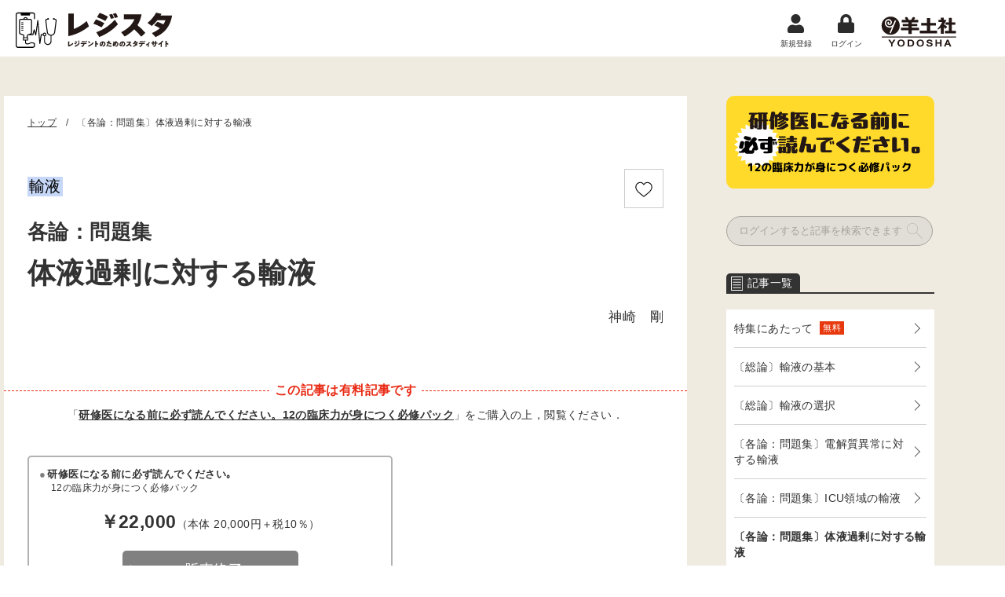

--- FILE ---
content_type: text/html; charset=UTF-8
request_url: https://www.yodosha.co.jp/smart_rn/resident_pack2024/?ci=1056106555051&ad=fb
body_size: 8650
content:
<!DOCTYPE html>
<html lang="ja">
<head>
<meta charset="utf-8">
<meta http-equiv="X-UA-Compatible" content="IE=edge">
<meta name="viewport" content="width=device-width,initial-scale=1.0,maximum-scale=1.0">
<title>〔各論：問題集〕体液過剰に対する輸液｜【通常価格】研修医になる前に必ず読んでください。12の臨床力が身につく必修パック｜羊土社 - 羊土社</title>
<meta name="Keywords" content="研修医,勉強,準備,本,やること,おすすめ,サイト,初期研修,初期研修医,医学書,臨床研修,抗菌薬,心電図,輸液" />
<!-- Bootstrap -->
<link href="/css/bootstrap.min.css" rel="stylesheet">
<!-- jQuery (necessary for Bootstrap's JavaScript plugins) -->
<script src="/js/jquery-1.11.2.min.js"></script>
<!-- Include all compiled plugins (below), or include individual files as needed -->
<script src="/js/bootstrap.min.js"></script>
<script src="/js/jquery.cookie.js"></script>
<script src="/js/global_chain.2.0.a.js?20251107"></script>
<script src="/yodobook/js/yodobook.function.js"></script>
<link href="/smart_rn/css/responsiveCustomized.css?20250626" rel="stylesheet">
<link rel="stylesheet" href="/css/yodobook_base.css?20250626">
<link rel="stylesheet" type="text/css" href="/fontawesome-free-5.14.0-web/css/all.min.css">
<link rel="stylesheet" href="/css/bnr.css?20250626">
<script type="text/javascript" src="/js/bnr.js"></script>




	<link rel="stylesheet" type="text/css" href="css/index.css?1206"/>
	<link rel="stylesheet" type="text/css" href="css/article.css?1342"/>

	<!-- ホーム画面に追加_start -->
	<link rel="manifest" href="/smart_rn/resident_pack2024/manifest.webmanifest?update=1130">
	<script type="text/javascript" src="js/index.js?1202"></script>
	<!-- ホーム画面に追加_end -->

	<meta name="description" content="臨床で活躍したいすべての新研修医に！現場初日から必要となる12テーマをwebでいつでも学べるアイテムが登場．当直や病棟管理で大切な初期対応・鑑別・診断・治療のキホンがわかる！">
	<meta name="format-detection" content="telephone=no">
	<meta name="viewport" content="width=device-width, initial-scale=1.0, viewport-fit=cover">

	<meta property="og:title"       content="〔各論：問題集〕体液過剰に対する輸液" />
	<meta property="og:type"        content="book" />
	<meta property="og:image"       content="https://www.yodosha.co.jp/smart_rn/resident_pack2024/images/ogp.png" />
	<meta property="og:url"         content="https://www.yodosha.co.jp/smart_rn/resident_pack2024/?ci=1056106555051&amp;ad=fb" />
	<meta property="og:description" content="〔各論：問題集〕体液過剰に対する輸液" />
	<meta property="og:site_name"   content="羊土社" />
	<meta property="og:site_url"    content="https://www.yodosha.co.jp/" />

	<meta name="twitter:card"        content="summary_large_image" />
	<meta name="twitter:site"        content="@Yodosha_RN">
	<meta name="twitter:title"       content="〔各論：問題集〕体液過剰に対する輸液">
	<meta name="twitter:description" content="〔各論：問題集〕体液過剰に対する輸液">
	<meta name="twitter:image"       content="https://www.yodosha.co.jp/smart_rn/resident_pack2024/images/ogp.png">	<script type="text/javascript" src="/slick/slick.min.js"></script>
	<script type="text/javascript">
		$(document).ready(function(){
			
		});
	</script>	<link rel="apple-touch-icon" sizes="180x180" href="/smart_rn/resident_pack2024/images/hitsuji-apple-touch-icon.png">		<link rel="icon" href="/favicon.ico">
</head>
<body>
<div id="cover" style="display:none;"></div>
<!--wrap-->
<div id="wrap">
<!--header-->
				
				<link href="/smart_rn/css/responsiveCustomized.css?20250626" rel="stylesheet">
				<div id="p0"></div>
				<div id="header-section">
					<div id="header-content">
						<div id="header-inner">
							<div id="site-logo">
								<div class="site-logo-contain">
									<h1>
										<a href="/smart_rn/index.html">
											<img src="/smart_rn/images/logo.svg" class="logo-main" />
										</a>
									</h1>
								</div>
								<div class="logo-right">
										<ul class="header-menu">
		<li class="login"><a href="/webcustomer/registration_easy/entry.html"><i class="fas fa-user yodosha-i"></i><p>新規登録</p></a></li>
		<li class="login"><a href="/rnote/login.html"><i class="fas fa-lock yodosha-i"></i><p>ログイン</p></a></li>
		<li class="login hidden-xs"><a href="/"><img class="log_top" src="/jikkenigaku/images/yodosha_log_top.png"></a></li>
	</ul>
								</div>
							</div>
						</div>
					</div>
				</div>
<!--//header-->
<!--contents-->
	<div id="contents" class="container-fluid">
		<div class="row-fluid mainblock">
				<div class="col-xs-12">
		
	<main class="main-article">

		<div class="contents-wrap">

			<section class="columns_02">

				<div class="article-sticky">
				<h2 class="hidden-sp1000 article-pc-logo">
					<a href="/smart_rn/resident_pack2024/index.html"><img src="images/article_pc_logo.svg" alt="【通常価格】研修医になる前に必ず読んでください。12の臨床力が身につく必修パック" class="img-responsive"></a>
				</h2>

					<div class="search-pc hidden-sp1000 grayout">
			<form class="searchform">
		<div class="input-group">
			<input type="text" name="search_word" class="form-control input-lg" autocapitalize="off" placeholder="ログインすると記事を検索できます"/>
			<span class="input-group-btn">
				<button type="submit" class="btn btn-default input-lg btn-lg" name="search_submit"><img src="images/sp-menu_search.svg" alt="" class="img-responsive"></button>
			</span>
		</div>
	</form>
	</div>

				<div class="article-contents hidden-sp1000">
					<h3 class="list-head" id="contents-list-area"><span><img src="images/head-icon_contents.svg" alt="" class="img-responsive"><span class="text">目次</span></span></h3>
						<div class="article-contents">
							<div class="favorite-list-wrap">
								<div class="accordion-inner">
									<ul class="article-contents-list">
									</ul>
								</div>
							</div>
						</div>
				</div>
				<div class="related-contents">
					<h3 class="list-head" id="theme-list-area"><span><img src="images/head-icon_article.svg" alt="" class="img-responsive"><span class="text">記事一覧</span></span></h2>
					<div class="favorite-list-wrap" style="margin-bottom: 1em;">
						<div class="accordion-inner">
							<ul>
									<li>
		<a href="/smart_rn/resident_pack2024/index.html?ci=1056106555001" class="same_book_a">特集にあたって	<span class="free">無料</span>
		</a>
	</li>	<li>
		<a href="/smart_rn/resident_pack2024/index.html?ci=1056106555011" class="same_book_a">〔総論〕輸液の基本
		</a>
	</li>	<li>
		<a href="/smart_rn/resident_pack2024/index.html?ci=1056106555021" class="same_book_a">〔総論〕輸液の選択
		</a>
	</li>	<li>
		<a href="/smart_rn/resident_pack2024/index.html?ci=1056106555031" class="same_book_a">〔各論：問題集〕電解質異常に対する輸液
		</a>
	</li>	<li>
		<a href="/smart_rn/resident_pack2024/index.html?ci=1056106555041" class="same_book_a">〔各論：問題集〕ICU領域の輸液
		</a>
	</li>	<li>
		<a href="/smart_rn/resident_pack2024/index.html?ci=1056106555051" class="same_book_a">〔各論：問題集〕体液過剰に対する輸液
		</a>
	</li>	<li>
		<a href="/smart_rn/resident_pack2024/index.html?ci=1056106555061" class="same_book_a">〔各論：問題集〕腎疾患の輸液
		</a>
	</li>	<li>
		<a href="/smart_rn/resident_pack2024/index.html?ci=1056106555071" class="same_book_a">〔各論：問題集〕高齢者の輸液
		</a>
	</li>	<li>
		<a href="/smart_rn/resident_pack2024/index.html?ci=1056106555081" class="same_book_a">〔各論：問題集〕小児の輸液 〜コツとピットフォール
		</a>
	</li>
							</ul>
						</div>
					</div>
					<div class="favorite-list-wrap theme">
						<div class="accordion-inner">
							<ul>
								<li><a href="/smart_rn/resident_pack2024/index.html#theme-list-area"><img src="images/sp-menu_theme2.svg" alt="" class="img-responsive">他のテーマを見る</a></li>
							</ul>
						</div>
					</div>
				</div>

				<!-- お気に入り -->
				

				<div class="origin">
					<h3>記事収録書籍</h3>
					<div class="body">
						<a href="/rnote/book/9784758116435/index.html">
							<div class="book-img">
								<img src="/book_img_full/9784758116435.jpg">
							</div>
						</a>
						<div class="book-info">
							<div class="maginfo">
								レジデントノート2020年5月号 Vol.22 No.3
							</div>
							<p class="maintitle">輸液ドリル</p>
								<p class="subtitle">実践に役立つ基本がわかる問題集</p>
							<p class="authors">西﨑祐史／編</p>
							<p class="price">定価：<span>2,200</span>円（本体2,000円＋税）</p>
						</div><!-- .book-info -->
					</div>
				</div>

				



			</div>
			</section>


			<section class="columns_01">

				<div class="article-header">
					<ol class="breadcrumb">
						<li><a href="/smart_rn/resident_pack2024/index.html">トップ</a></li>
						<li class="avtive">〔各論：問題集〕体液過剰に対する輸液</li>
					</ol>

					<h2 class="visible-sp1000 article-sp-logo">
						<a href="/smart_rn/resident_pack2024/index.html"><img src="images/resident_pack_logo.svg" alt="【通常価格】研修医になる前に必ず読んでください。12の臨床力が身につく必修パック" class="img-responsive"></a>
					</h2>
				</div>

				<div class="article-contain">
					<!-- お気に入りマーク -->
					<div class="favoriteButton-wrap">
						<div class="favoriteButton disabled" data-favstatus="disabled" data-ci="1056106555051">
							<svg class="favoriteButton" viewBox="150 10 200 450">
								<path class="heart" d="M250,187.4c-31.8-47.8-95.5-19.8-95.5,32.2c0,35.2,31.8,60.3,55.7,79.2c24.9,19.7,31.8,23.9,39.8,31.8 c7.9-7.9,14.6-12.6,39.8-31.8c24.3-18.5,55.7-44.4,55.7-79.6C345.5,167.6,281.8,139.7,250,187.4z"/>
							</svg>
						</div>
					</div>

					<span class="fav-6555">輸液</span>
					

					<div class="abstract rn_special">
<p class="h1sup">各論：問題集</p>
<h1>体液過剰に対する輸液</h1>
<div class="author">神崎　剛</div>
</div>


						<div class="s3-box">
		<p class="s3">
			この記事は有料記事です
		</p>
		<p class="s3-supplement"><span>「<a href="/smart_rn/resident_pack2024/index.html"><strong>研修医になる前に必ず読んでください。12の臨床力が身につく必修パック</strong></a>」をご購入の上，閲覧ください．</span></p>
	</div>

	<div class="purchase-box" id="purchase-area">
		<p class="title">研修医になる前に必ず読んでください｡
		<span class="sub">12の臨床力が身につく必修パック</span></p>
		<!--<p class="list-price">価格：<s>定価 22,000円（本体 20,000円＋税10％）</s></p>
		<img src="images/purchase-box_arrow.svg" alt="" class="img-responsive center-block">-->
		<p class="limited-time"><!--期間限定価格（2024年2月29日まで）：<br>-->
		<b>￥22,000</b><small>（本体 20,000円＋税10％）</small></p>
		<div class="toPurchase">
			<a id="contents_registration" href="javascript:void(0)" data-loginpurchase="0"><span><!--購入手続き-->販売終了<span></a>
		</div>
		<p class="font-size12 text-center" style="margin-top: 15px;color:red;">購入済の方は引き続きご利用いただけます<br><a href="javascript:void(0)" class="login-here" id="login_here">こちらからログイン</a></p>
		<dl class="font-size12 description-item">
			<dt>収録内容：</dt>
			<dd><a data-toggle="modal" data-target="#books_modal" href="javascript:void(0)">「レジデントノート通常号」特集12本分（全121記事）</a></dd>
			<dt>形態：</dt>
			<dd>ブラウザ上でのWEB閲覧（閲覧には羊土社会員登録が必要になります）</dd>
			<dt>購入方法：</dt>
			<dd>羊土社HPよりクレジットカード決済・銀行ネット決済・コンビニ決済</dd>
		</dl>
		<p class="font-size12" style="margin-bottom: 0;">
			※本サービスのデザイン・仕様・内容・価格等は予告なく変更する場合がありますので，予めご了承ください．利用規約は<a data-toggle="modal" data-target="#terms_modal" href="javascript:void(0)">こちら</a>．
		</p>
	</div>

	<div id="sp-fixed-purchase" class="sp-purchase">
		<a href="#purchase-area"><img src="images/cart_button.svg" alt="" class="img-responsive"></a>
		<span class="close-btn"><img src="images/cart_button_x.svg" alt="" class="img-responsive"></span>
	</div>

	<div class="pagination-box">
		<div>	<a href="./index.html?ci=1056106555041" class="prev-item"><span class="prev-txt">前の記事</span><span class="prev-contents-title">〔各論：問題集〕ICU領域の輸液</span></a></div>
		<div>	<a href="./index.html?ci=1056106555061" class="next-item"><span class="next-txt">次の記事</span><span class="next-contents-title">〔各論：問題集〕腎疾患の輸液</span></a></div>
	</div>
				</div>

				<!-- ログインモーダル -->
					<div class="modal fade" id="sampleModal" tabindex="-1">
		<div class="modal-dialog">
			<div class="modal-content">
				<div class="modal-header">
					<button type="button" class="close" data-dismiss="modal"><span>×</span></button>
					<!--<h4 class="modal-title">タイトル</h4>-->
				</div>
				<div class="modal-body">
					<!--本文-->
					<form id="loginform_new" action="/webcustomer/login.html" method="post" data-transition="">
						<h1>
							羊土社会員にログイン<br>
							<small>ご購入・閲覧の際には羊土社会員に<br>ログインしていただく必要がございます</small>
						</h1>
						<div class="group">
							<input type="email" name="inputMail" id="name_id" placeholder="メールアドレスを入力">
						</div>
						<div class="group">
							<input type="password" name="inputPassword" id="password_id" autocomplete="off" placeholder="パスワードを入力">
						</div>
						<div id="webcustomer_status">
							<div class="passTxt">
								<a class="tootpo" href="/webcustomer/otpo.html">パスワードをお忘れの方</a>
							</div>
						</div>
						<button type="submit" class="button buttonLogin">ログイン</button>
						<div class="login-line"><span>まだご登録頂いてない方</span></div>
						<div class="signUp">
							<a class="tootpo" href="/webcustomer/registration_easy/entry.html">羊土社会員に登録する</a>
						</div>
					</form>
				</div>
				<!--
				<div class="modal-footer">
					<button type="button" class="btn btn-default" data-dismiss="modal">閉じる</button>
					<button type="button" class="btn btn-primary">ボタン</button>
				</div>
				-->
			</div>
		</div>
	</div>

				<!-- 規約モーダル -->
				<div class="modal fade" id="terms_modal" tabindex="-1">
	<div class="modal-dialog">
		<div class="modal-content">
			<div class="modal-header">
				<button type="button" class="close" data-dismiss="modal"><span>×</span></button>
				<h4 class="modal-title">利用規約</h4>
			</div>
			<div class="modal-body">
					<h5>第1条（利用規約の適用）</h5>
	<p>1. 本利用規約（以下「本規約」）は、株式会社羊土社（以下「当社」）が運営するデジタルコンテンツ「研修医になる前に必ず読んでください。〜12の臨床力が身につく必修パック」（以下「本サービス」）の利用に関する条件を定めるものです。本サービスを利用するには、本規約に同意していただく必要があります。</p>
	<p>2. 本サービスを利用することにより、お客様は本規約の全ての条件に同意したものとみなされます。</p>

	<hr>
	<h5>第2条（本サービスの内容）</h5>
	<p>1. 本サービスは、月刊レジデントノートにて掲載された記事を抜粋・再編したものであり、ウェブブラウザ上で閲覧ができます。</p>
	<p>2. 本サービスに記載の診断法・治療法、ならびに著者プロフィール・所属機関等の情報は、月刊レジデントノート該当記事の発行時点のものとなります。</p>
	<p>3. 本サービスは、デジタルコンテンツ「研修医になる前に必ず読んでください。〜12の臨床力が身につく必修パック」の利用権を提供するものであり、著作権がお客様に移転するものではありません。</p>

	<hr>
	<h5>第3条（本サービスの利用）</h5>
	<p>1. お客様は本規約に従い、第4条に定める手続きを行うことで、本サービスを利用することができます。なお本コンテンツについては、第5条、第6条、第7条、その他本規約の規定に基づき利用が制限されない限り、無期限で利用することができます。</p>
	<p>2. 本サービスを利用するためには、羊土社会員登録が必要です。羊土社会員登録手続きや詳細情報は<a href="/webcustomer/login.html">こちら</a>をご覧ください。</p>

	<hr>
	<h5>第4条（利用手続きおよび料金・支払方法）</h5>
	<p>1. 本サービスの利用にあたっては、当社ウェブサイト上での契約が必要です。</p>
	<p>2. 本サービスの利用料金は、当社ウェブサイト上での契約時に表示される金額となります。</p>
	<p>3. 本サービスの利用料金は、当社ウェブサイト上での契約時に表示される方法で当社に支払うものとします。</p>
	<p>4. 本サービスは、誤って手続きを完了してしまったなど然るべき事情のある場合、購入手続きから3日以内に限り、取り消しをすることができます。</p>

	<hr>
	<h5>第5条（禁止事項）</h5>
	<p>1. お客様は、本サービスの利用にあたり、以下の各号のいずれかに該当する行為をしてはなりません。</p>
	<p>（1）当社、又は他のお客様その他の第三者の知的財産権、肖像権、プライバシーの権利、名誉、その他の権利又は利益を侵害する行為（かかる侵害を直接又は間接に惹起する行為を含みます。）</p>
	<p>（2）製品表示、著作権表示その他の表示を削除又は変更する行為</p>
	<p>（3）本サービスのコンテンツについて複製、頒布、公衆送信、改変、翻訳、翻案又は二次的著作物の作成をする行為</p>
	<p>（4）本サービスのコンテンツを販売、譲渡、再使用許諾、貸与その他の方法で第三者に使用させる行為</p>
	<p>（5）犯罪行為に関連する行為又は公序良俗に反する行為</p>
	<p>（6）当社又はお客様に適用される法令又は当社の内部規則に違反する行為</p>
	<p>（7）コンピューター・ウイルスその他の有害なコンピューター・プログラムを含む情報を送信する行為</p>
	<p>（8）本サービスに関し利用しうる情報を改ざんする行為</p>
	<p>（9）当社による本サービスの運営を妨害するおそれのある行為</p>
	<p>（10）その他、当社が不適切と判断する行為</p>
	<p>2. 当社は、本サービスにおけるお客様による情報の送信行為が前項各号のいずれかに該当し、又は該当するおそれがあると判断した場合には、お客様に事前に通知することなく、当該情報の全部又は一部を削除することができるものとします。当社は、本項に基づき当社が行った措置によりお客様に生じた損害について一切の責任を負いません。</p>

	<hr>
	<h5>第6条（本サービスの終了）</h5>
	<p>1. 当社は、当社の都合により、本サービスの提供を終了することができます。この場合、当社はお客様に事前に通知するものとします。</p>

	<hr>
	<h5>第7条（免責事項）</h5>
	<p>1. 本サービスの提供に際しては、万全を期しておりますが、当社の責によらない予期せぬ事態や不具合が発生する可能性があります。その際、本サービスの利用による損害については、一切の責任を負いかねますのでお客様自身の責任においてご利用いただくようお願い申し上げます。</p>
	<p>2. 本サービスの利用に関連して、お客様と他の利用者との間において生じた取引、連絡、トラブル、紛争については、当社はかかる事項に一切の責任を負いません。</p>
	<p>3. 本サービスにおけるコンテンツの正確性や信頼性に関して、当社は努力を払っておりますが、完全な正確性や信頼性を保証するものではありません。</p>
	<p>4. 実際の診断法・治療法で、熟知していない、あるいは汎用されていない新薬をはじめとする医薬品の使用、検査の実施および判読にあたっては、まず医薬品添付文書や機器および試薬の説明書で確認していただく必要があります。</p>
	<p>5. 本サービス記載の診断法・治療法・医薬品・検査法・疾患への適応などが、その後の医学研究ならびに医療の進歩により変更された場合、その診断法・治療法・医薬品・検査法・疾患への適応などによる不測の事故に対して、著者ならびに当社は一切の責任を負いません。</p>
	<p>6. 本サービスにて引用している診療ガイドライン等の改訂については、ガイドライン発行元学会等の最新情報を確認していただく必要があります。</p>

	<hr>
	<h5>第8条（個人情報の取り扱い）</h5>
	<p>1. お客様の個人情報は、当社の<a href="/ppi/index.html">プライバシーポリシー</a>に基づき適切に取り扱われます。詳細については、当社のプライバシーポリシーをご確認ください。</p>
	<p>2. 当社はお客様の登録メールアドレスへ関連サービスの案内を送信する場合があります。</p>

	<hr>
	<h5>第9条（利用規約の変更）</h5>
	<p>1. 当社は、本規約を任意に変更することができます。当社が本規約を変更する場合は、変更後の規約および効力発生日を当社ウェブサイト上に掲示することにより、周知いたします。ただし、法令上お客様の同意が必要となる場合は、当社所定の方法により会員の同意を得て変更を行います。</p>

	<hr>
	<h5>第10条（準拠法と管轄裁判所）</h5>
	<p>1. 本規約の準拠法は、日本法とします。</p>
	<p>2. 本規約に関連する紛争については、東京地方裁判所を第一審の専属的合意管轄裁判所とします。</p>

	<hr>
	<p class="text-right">
		株式会社羊土社<br>
		2024年2月1日　制定・施行<br>
		<!--20xx年x月x日　改訂-->
	</p>
			</div>
			<div class="modal-footer">
				<button type="button" class="btn btn-default" data-dismiss="modal">閉じる</button>
			</div>
		</div>
	</div>
</div>

				<!-- 収録内容モーダル -->
				<div class="modal fade" id="books_modal" tabindex="-1">
	<div class="modal-dialog">
		<div class="modal-content">
			<div class="modal-header">
				<button type="button" class="close" data-dismiss="modal"><span>×</span></button>
				<h4 class="modal-title">収録内容</h4>
			</div>
			<div class="modal-body">
				<p>以下の「レジデントノート通常号」の特集（全121記事）が収録されています．</p>
				<ol>
					<li><b>レジデントノート2016年6月号</b><br>「基本がわかる！胸部X線診断」</li>
					<li><b>レジデントノート2018年4月号</b><br>「抗菌薬ドリル」</li>
					<li><b>レジデントノート2018年7月号</b><br>「血液ガスを各科でフレンドリーに使いこなす！」</li>
					<li><b>レジデントノート2018年9月号</b><br>「皮膚トラブルが病棟でまた起きた！」</li>
					<li><b>レジデントノート2020年5月号</b><br>「輸液ドリル」</li>
					<li><b>レジデントノート2021年3月号</b><br>「救急・ICUで使う循環器の薬に強くなる！」</li>
					<li><b>レジデントノート2021年4月号</b><br>「心電図のキホン　救急で使いこなそう！」</li>
					<li><b>レジデントノート2021年5月号</b><br>「ルーティンを見直す！病棟指示と頻用薬の使い方」</li>
					<li><b>レジデントノート2021年7月号</b><br>「絶対に見逃してはいけない画像診断8疾患」</li>
					<li><b>レジデントノート2021年8月号</b><br>「いま見直したい、発熱診療のキホン」</li>
					<li><b>レジデントノート2021年9月号</b><br>「治療効果が変わる！利尿薬の選び方・使い方」</li>
					<li><b>レジデントノート2022年2月号</b><br>「医学論文　これなら探せる！読める！」</li>
				</ol>
			</div>
			<div class="modal-footer">
				<button type="button" class="btn btn-default" data-dismiss="modal">閉じる</button>
			</div>
		</div>
	</div>
</div>

			</section>
		</div>

	</main>

	<!-- フッタメニュー -->
		<nav id="sp-fixed-menu" class="sp-menu before_purchase">
		<ul>
			<li><div class="btn-grayout"><img src="images/sp-menu_fav.svg" alt="" class="img-responsive"><p>お気に入り</p><span class="tooltip">購入/ログインすると<br>お気に入り機能が使用できます</span></div></li>
			<li id="sp-menu-contents"><div class="contents-list-area"><div class="list-open"></div><p>目次</p></div>
				<div class="article-contents">
					<div class="favorite-list-wrap">
						<div class="accordion-inner">
							<ul class="article-contents-list2">
							</ul>
						</div>
					</div>
				</div>
			</li>
			<li><a href="#theme-list-area"><img src="images/sp-menu_article.svg" alt="" class="img-responsive"><p>記事一覧</p></a></li>
			<li>
				<div class="btn-grayout">
					<div class="search-icon"></div>
					<p>検索</p>
					<span class="tooltip">ログインすると<br>検索機能が使用できます</span>
				</div>
			</li>
			<li><button class="share-btn" onclick="share()"><img src="images/sp-menu_share.svg" alt="" class="img-responsive"><p>シェア</p></button></li>
		</ul>
	</nav>

	<script type="text/javascript" src="js/smart_article.js"></script>
	</div>
		</div>
	</div>
<!--//contents-->

<!--footer---->
	<footer id="footer-section">
		<div class="footer-content">
			<ul class="footer-menu no_print" id="footermenu">
				<li><a href="/co_guide.html" class="black">会社案内</a></li>
				<li><a href="/recruit/index.html" class="black">採用情報</a></li>
				<li><a href="/store.html" class="black">取扱書店一覧</a></li>
				<li><a href="/ebooks/index.html" class="black">電子書籍</a></li>
				<li><a href="/bookstore/index.html" class="black">書店様向け</a></li>
				<li><a href="/aboutad.html" class="black">広告掲載</a></li>
				<li><a href="/yodobook/correction.html" class="black">正誤表・更新情報</a></li>
				<li><a href="/reprint.html" class="black">転載申請</a></li>
				<li><a href="/ppi/index.html" class="black">プライバシーポリシー</a></li>
				<li><a href="/webcustomer/agreement.html" class="black">羊土社会員規約</a></li>
				<li><a href="/mailmagazine/index.html" class="black">羊土社のSNS・メールマガジン</a></li>
				<li><a href="/tradelaw.html" class="black">特定商取引法に基づく表示</a></li>
				<li><a href="/faq/" class="black">FAQ</a></li>
				<li><a href="/inquiry.html" class="black">お問い合わせ</a></li>
				<li><a href="/en/index.html" class="black">English</a></li>
			</ul>
			<div id="copyright">©2026 YODOSHA CO., LTD. All Rights Reserved</div>
		</div>
	</footer>
<!--//footer-->
	<div id="floatheader">
	</div>
	

	<div class="totop" id="page-totop">
		<a href="#p0">
			<div class="totop-arrow"></div>
		</a>
	</div>
</div>
<!--//wrap-->
</body>
</html>


--- FILE ---
content_type: text/css
request_url: https://www.yodosha.co.jp/smart_rn/css/responsiveCustomized.css?20250626
body_size: 1001
content:
:root{
	--color-smart-rn      : #2C2C2C;
	--color-smart-rn-hover: #6E6E6E;
	--color-white         : #FFFFFF;
	--color-h1-bg         : #666666;
	--color-h2-bg         : #f6f6f6;
	--color-h2-left       : gray;
	--color-h3-border     : silver;
}

/* ヘッダ start*/
/* 余白 start*/
@media (max-width: 767px) {
	#header-inner {
		padding: 0;
	}
}
/* 余白 end*/

/* #header-section start */
#header-section{
	border-bottom: 2px solid var(--color-smart-rn);
}

@media (min-width: 768px){
	#header-section{
		width: 100%;
		z-index: 100;
		padding-top: 15px;
		padding-bottom: 8px;
	}
}
/* #header-section end */

/* #site-logo start */
#site-logo h1 img{
	min-width: 200px;
}

#site-logo h1 img:nth-child(2){
	margin-bottom: 1px;
}

#site-logo .site-logo-contain .sub{
	margin: 4px auto 0;
	font-size: 14px;
	text-align: center;
}

@media (max-width: 767px){
	#site-logo{
		display: flex;
		background: var(--color-white);
		position: static;
	}
}

@media (max-width: 540px){
	#site-logo{
		padding: 10px 15px;
	}
}

@media (max-width: 900px){
	#site-logo{
		align-items: center;
		display: flex;
	}

	#site-logo h1 img:nth-child(1){
		grid-row: 1 / 3;
		/* width: auto !important; */
	}
	#site-logo h1 img{
		min-width: 150px;
	}
}

@media (min-width: 641px) and (max-width: 999px){
	#site-logo .site-logo-contain .sub{
		margin-left: 27px;
		font-size: 12px;
	}
}
/* #site-logo end */

/* .logo-right start */
.logo-right{
	display: grid;
	gap: 35px;
	align-items: flex-end;
}
/* .logo-right end */

/* .header-menu start */
#site-logo .header-menu {
	align-items: end;
}

#site-logo .header-menu .login a[href*="about"],
#site-logo .header-menu .login a[href*="index"]{
	padding-left: 0;
}

#site-logo .header-menu a:hover{
	color: var(--color-smart-rn);
}

#site-logo .header-menu img {
	width: 24px;
}

#site-logo .header-menu img.log_top {
	min-width: 98px;
}

@media (max-width: 540px){
	.header-menu.login li a{
		padding: 0 5px;
	}

	.header-menu li a {
		padding: 0 8px;
	}
}

@media (max-width: 640px){
	.header-menu{
		width: fit-content;
	}

	.header-menu li a {
		padding: 0 10px;
	}
}

@media (max-width: 999px){
	.header-menu .item-num{
		right: 1px;
	}
}
/* .header-menu end*/

/* アイコン start */
#wrap i.yodosha-i{
	color: var(--color-smart-rn);
	font-size: max(20px, min(3vw,24px));
}
#wrap i.yodosha-i.fa-unlock{
	color: var(--color-smart-rn-hover);
}
/* アイコン end */

/* ロゴ start */
.logo-main {
	max-width: 200px;
}

@media (max-width: 540px){
	.logo-main {
		max-width: 160px;
	}
}
/* ロゴ end */
/* ヘッダ end*/


/* フッタ start */
#footer-section:not(:root){
	background-color: var(--color-bg);
}
#footer-section .footer-content{
	max-width: 985px;
}
#footer-section .footer-content a:not(:root),
#copyright:not(:root){
	color: var(--color-smart-rn);
}
/* フッタ end */



/* レジスタ会員規約 start */
#resistu_modal .yodo_h1 {
	background-color: var(--color-h1-bg);
	color: var(--color-white);
	border-radius: 5px;
	padding: 10px;
	font-size: 20px;
}

#resistu_modal .yodo_h2 {
	background-color: var(--color-h2-bg);
	border-left: 1em solid var(--color-h2-left);
	padding: 10px;
	font-size: 18px;
	margin-top: 10px;
}

#resistu_modal .yodo_h3 {
	border-bottom: 2px solid var(--color-h3-border);
	margin: 30px 0 10px 0;
	font-size: 16px;
}
/* レジスタ会員規約 end */

--- FILE ---
content_type: text/css
request_url: https://www.yodosha.co.jp/smart_rn/resident_pack2024/css/index.css?1206
body_size: 5964
content:
/* 規約_start */
#terms_modal {
  font-size: small;
}
/* 規約_end */

/* ログインフォーム_start */
form#loginform_new {
  max-width: 420px;
  margin: 1em auto 2em;
  padding: 1em 2em;
  background: #fff;
  border-radius: 5px;
}
form#loginform_new h1 {
  text-align: center;
  font-size: 22px;
  margin-top: 0;
  margin-bottom: 2em;
  font-weight: 700;
}
form#loginform_new h1 small {
  line-height: 1.6;
  margin-top: 0.5em;
  display: block;
}
.group {
  position: relative;
  margin-bottom: 18px;
}
form#loginform_new input:-internal-autofill-selected {
  background-color: #fff !important;
}
form#loginform_new input {
  font-size: 16px;
  padding: 10px;
  -webkit-appearance: none;
  display: block;
  color: #636363;
  width: 100%;
  border: 1px solid #b6b6b6;
  border-radius: 5px;
}
form#loginform_new input:focus {
  border-color: #0ca800;
  outline: 0;
  box-shadow: 0 0 1px #0ca800;
}
form#loginform_new input::placeholder {
  color: #a1a1a1;
}
form#loginform_new input:focus::placeholder {
  color: #cacaca;
}
#webcustomer_status {
  color: #f3332e;
  margin-bottom: 18px;
  font-size: 14px;
}
.passTxt {
  text-align: center;
  -webkit-font-smoothing: subpixel-antialiased;
  font-size: 14px;
}
.buttonLogin {
  position: relative;
  display: inline-block;
  padding: 12px 24px;
  margin: 0;
  width: 100%;
  vertical-align: middle;
  color: #fff;
  font-size: 16px;
  line-height: 20px;
  text-align: center;
  letter-spacing: 1px;
  background: transparent;
  border: 0;
  border-bottom: 2px solid #0d8301;
  cursor: pointer;
  transition: all 0.15s ease;
  border-radius: 5px;
  background: #0ca800;
  text-shadow: 1px 1px 0 rgb(13 131 1);
  transition: all 0.15s ease;
  font-weight: 700;
}
.buttonLogin:hover {
  background: #0a9400;
  transition: all 0.15s ease;
}
.buttonLogin:active {
  background: #087d00;
}
.buttonLogin:focus {
  outline: 0;
}
.login-line {
  border-bottom: 1px solid #dadde1;
  margin: 58px 0 24px;
  position: relative;
}
.login-line span {
  position: absolute;
  left: 50%;
  top: 50%;
  transform: translate(-50%, -50%);
  padding: 0 10px;
  background: #fff;
  color: #777;
  font-size: 14px;
  white-space: nowrap;
}
.signUp {
  text-align: center;
}
.signUp a {
  border: 1px solid;
  padding: 6px 20px;
  border-radius: 5px;
  display: inline-block;
  transition: all 0.15s ease;
  color: #018000;
  font-size: 14px;
}
.signUp a:hover {
  background: #ebf7ea;
  text-decoration: none;
}
.modal-header {
  border-bottom: none;
}
/* ログインフォーム_end */

/* ホーム画面へ追加_start */
.add-home-style {
  position: fixed;
  top: 0;
  left: 0;
  right: 0;
  background-color: #fff;
  z-index: 200;
  display: flex;
  align-items: center;
  justify-content: center;
  padding: 0.5em;
  box-shadow: 0px 2px 4px rgba(0, 0, 0, 0.5);
  font-size: clamp(12px, 3vw, 15px);
  display: none;
}
.add-home-style .glyphicon-remove-circle,
.add-home-style .text-primary {
  cursor: pointer;
}
.add-home-style .glyphicon-remove-circle:hover,
.add-home-style .text-primary:hover {
  opacity: 0.6;
}
.add-home-style small {
  font-size: x-small;
}
.add-home-style .img-hitsuji {
  max-height: 50px;
  border: 1px solid #b3b5b6;
  border-radius: 10px;
}
.add-home-style .install-message img {
  height: 10px;
}
/* ホーム画面へ追加_end */

:root {
  --color-main: #ffda2a;
}

html {
  font-size: 10px;
}

body {
  font-family: var(--font-notosans);
}

.header-menu li.cart,
#search-box,
#header-nav {
  display: none;
}

.header-menu li.login:nth-child(3) a {
  padding-right: 0;
}

.main-top {
  background: var(--color-main);
  margin: 0 -15px;
  padding: 0 15px;
  overflow: clip;
}

#contents {
  padding: 0;
}

.mainblock {
  padding: 0;
}

.contents-wrap {
  padding: max(40px, min(5vw, 50px)) 5px 0;
  grid-template-columns: 1fr 280px;
  max-width: 1210px;
  margin-inline: auto;
}
.after_purchase .contents-wrap {
  padding-top: max(20px, min(5vw, 50px));
}

.hidden-sp1000,
.hidden-sp640 {
  display: none !important;
}
.visible-sp1000,
.visible-sp640 {
  display: block !important;
}
@media (min-width: 1000px) {
  .contents-wrap {
    display: grid;
    gap: 50px;
  }

  .hidden-sp1000 {
    display: block !important;
  }
  .visible-sp1000 {
    display: none !important;
  }
}

@media (min-width: 768px) {
  #header-section {
    padding: 20px 0;
  }

  #contents {
    display: block;
  }
}

@media (min-width: 640px) {
  .hidden-sp640 {
    display: block !important;
  }
  .visible-sp640 {
    display: none !important;
  }
}

@media (max-width: 1250px) {
  .contents-wrap {
    justify-content: center;
  }
}
@media (max-width: 767px) {
  #site-logo {
    position: unset;
  }

  #header-inner {
    padding: 0;
  }
}

/* パックタイトル start */
.main-top.after_purchase .main-head {
  display: grid;
  grid-template-columns: 1fr 0.27fr;
  align-items: center;
  gap: max(25px, min(5vw, 45px));
  max-width: 680px;
  margin-inline: auto;
}

.main-head h1 {
  margin-top: 0;
  margin-bottom: max(25px, min(5.5vw, 50px));
}
.main-head h1 img {
  max-width: 575px;
}

.main-img {
  margin-bottom: max(28px, min(5.5vw, 50px));
  margin-inline: auto;
  max-width: 460px;
}

.introduction {
  margin-bottom: max(40px, min(5.5vw, 60px));
  display: grid;
  justify-content: center;
}
.introduction p {
  font-size: max(1.6rem, min(2.5vw, 1.9rem));
  font-weight: 700;
  line-height: 1.7;
  margin-bottom: 0;
}
.introduction p .red {
  color: #f5362b;
}

@media (min-width: 1000px) {
  .main-img {
    max-width: 380px;
  }
  .main-img.hitsuji {
    margin-top: -5px;
  }

  .main-head h1 {
    margin-top: 10px;
  }
}
@media (max-width: 999px) {
  .main-top.after_purchase .main-head {
    max-width: 530px;
  }
  .before_purchase .main-img img {
    max-width: 80%;
  }
}
/* パックタイトル end */

/* 動く下線 start */
mark {
  font-size: 120%;
  background-image: -webkit-linear-gradient(
    to right,
    transparent 50%,
    #fff8d4 50%
  );
  background-image: -moz-linear-gradient(
    to right,
    transparent 50%,
    #fff8d4 50%
  );
  background-image: linear-gradient(to right, transparent 50%, #fff8d4 50%);
  background-color: initial;
  font-weight: 900;
  background-repeat: repeat-x;
  background-size: 200% 0.6em;
  background-position: 0 0.7em;
  transition: all 1s ease;
  font-weight: 800;
  padding: 0;
  padding-bottom: 7px;
}
mark.active {
  background-position: -100% 0.8em;
}
/* 動く下線 end */

/* ここがすごい！ start */
.merit {
  margin-bottom: 60px;
}

.merit-title {
  background: #070606;
  color: #fff;
  font-size: max(1.5rem, min(2.5vw, 1.8rem));
  font-weight: 500;
  display: grid;
  justify-content: center;
  padding: 4px 15px;
}
.merit-content {
  background: #ffb32b;
  padding: max(26px, min(6vw, 58px)) 20px 50px;
  display: grid;
}
.merit-item {
  display: grid;
  grid-template-columns: max(35px, min(4vw, 40px)) 1fr;
  gap: 6px;
}
.merit-content .merit-item {
  margin-bottom: 60px;
}
img[src*="merit-check"] {
  width: 35px;
  height: 32px;
  display: inline-block;
}
.merit-head {
  font-size: max(2.2rem, min(3vw, 2.5rem));
  font-weight: 700;
  margin-bottom: max(10px, min(2vw, 15px));
  line-height: 1.5;
}
.merit-detail {
  font-size: max(1.5rem, min(2vw, 1.6rem));
  font-weight: 500;
  line-height: 1.6;
}
.merit-inner img[src*="merit"] {
  margin-inline: auto;
}
.merit-inner img[src*="merit01"],
.merit-inner img[src*="merit03"] {
  max-width: 100px;
}
.merit-inner img[src*="merit02"] {
  max-width: 170px;
}

.toSample {
  text-align: center;
  display: grid;
  justify-content: center;
}
.toSample a {
  color: #00652e;
  font-size: max(1.6rem, min(2.5vw, 1.8rem));
  font-weight: 500;
  border: solid 1px #00652e;
  padding-left: 10px;
  position: relative;
  transition: all 0.25s;
  width: 224px;
  height: 40px;
  display: grid;
  place-items: center;
  background: #ffc34a;
  border-radius: 5px;
}
.toSample a::before {
  content: "";
  position: absolute;
  top: 50%;
  left: 5px;
  width: 10px;
  height: 10px;
  border: 1px solid;
  border-color: #00652e #00652e transparent transparent;
  transform: translateY(-50%) rotate(45deg);
  -moz-transform: translateY(-50%) rotate(45deg);
  -webkit-transform: translateY(-50%) rotate(45deg);
  z-index: 2;
  transition: all 0.2s;
}
.toSample a:hover {
  text-decoration: none;
  color: var(--color-hover);
  background: #fcce73;
  border-color: var(--color-hover);
}
.toSample a:hover::before {
  border-color: var(--color-hover) var(--color-hover) transparent transparent;
}

.merit-content .toPurchase {
  margin-top: max(25px, min(4.5vw, 35px));
}

@media (min-width: 1000px) {
  .merit .toPurchase {
    display: none;
  }
}

@media (min-width: 768px) {
  .merit-content .merit-item.merit-last {
    margin-bottom: 0;
  }
  .merit-inner {
    display: grid;
    grid-template-columns: 1fr 180px;
    gap: 28px;
  }
  .merit-item:nth-of-type(2) .merit-inner {
    align-items: center;
  }
}

@media (max-width: 999px) {
  .merit {
    margin: 0 0 50px;
  }

  .merit-content {
    padding-left: 15px;
    padding-right: 15px;
  }
  .merit-inner img[src*="merit"] {
    margin-top: 15px;
  }
}

@media (max-width: 767px) {
  .merit {
    margin: 0 -20px 0;
  }
  .merit-content .merit-item {
    margin-bottom: 30px;
  }
  .merit-item.merit-last .merit-inner img[src*="merit"] {
    margin-right: 40%;
  }
}
/* ここがすごい！ end */

/* アコーディオンリスト start */
.main-bottom {
  position: relative;
  padding-bottom: 60px;
  padding-top: 60px;
}
.main-bottom * {
  position: relative;
}
.main-bottom::before {
  content: "";
  position: absolute;
  width: 200vw;
  height: 100%;
  background: #efebe1;
  z-index: 0;
  top: 0;
  left: calc(50% - 50vw);
  right: 0;
  bottom: 0;
}
.list-head {
  border-bottom: 2px solid #333;
  margin-bottom: 20px;
  margin-top: 0;
  position: relative;
}
.list-head > span {
  font-size: max(1.6rem, min(2vw, 1.8rem));
  background: #333;
  color: #fff;
  width: fit-content;
  height: max(28px, min(4vw, 33px));
  line-height: max(28px, min(4vw, 33px));
  text-align: center;
  border-radius: 5px 5px 0 0;
  display: flex;
  align-items: center;
  margin-bottom: -2px;
  padding: 0 10px 0 6px;
}
.list-head img {
  height: max(20px, min(2.5vw, 22px));
  display: inline-block;
  margin-right: 8px;
}
#fav-list-area img,
#theme-list-area img {
  margin-right: 6px;
}
.list-head .text {
  position: relative;
  top: -1px;
  white-space: nowrap;
}

.accordionList-wrap {
  display: grid;
  gap: max(15px, min(2.5vw, 25px));
  position: relative;
}
.accordion-inner a:hover {
  text-decoration: none;
}
.accordion-head {
  position: relative;
  cursor: pointer;
  transition-duration: 0;
  font-size: max(1.9rem, min(2.5vw, 2.2rem));
  font-weight: 700;
  padding: 0.8em 25px;
  transition: 0.2s;
  display: flex;
  align-items: center;
  line-height: 24px;
}
.accordion-head:first-of-type {
  gap: 16px;
  align-items: baseline;
}

.accordion-content {
  display: none;
  box-sizing: border-box;
  background: #fff;
}

.accordion-item {
  background-color: #fff4bf;
  color: #00652e;
  border-radius: 5px;
  transition: all 0.25s;
}
@media (hover: hover) {
  .accordion-item:hover {
    background-color: #fff0aa;
  }
}

.accordion-item .book-name {
  font-size: 78%;
  line-height: 1.4;
  margin-top: 0.2em;
}
.accordion-inner ul {
  padding: 0;
  margin: 0;
  list-style: none;
}
.accordion-inner ul li {
  padding: 0 max(15px, min(2.5vw, 25px));
}
.accordion-inner ul li>a {
  padding: 1em 1.6em 1em 0;
  font-size: max(1.4rem, min(2vw, 1.6rem));
  color: #333;
  position: relative;
  transition: all 0.3s;
  display: block;
}
.accordion-inner ul li>a::before {
  content: "";
  position: absolute;
  top: 50%;
  right: max(5px, min(1vw, 10px));
  width: 10px;
  height: 10px;
  border: 1px solid;
  border-color: #746e4e #746e4e transparent transparent;
  transform: translateY(-50%) rotate(45deg);
  -moz-transform: translateY(-50%) rotate(45deg);
  -webkit-transform: translateY(-50%) rotate(45deg);
  z-index: 2;
  transition: all 0.25s;
}
.main-top .accordion-inner ul li:not(:last-of-type)>a,
.main-top
  #fav-list-area
  + .favorite-list-wrap
  .accordion-inner
  ul
  li:not(:last-of-type)
  a {
  border-bottom: #00652e dashed 1px;
}
.accordion-inner ul li>a:hover {
  color: var(--color-yodosha);
}
.accordion-inner ul li>a:hover::before {
  right: max(4px, min(1vw, 6px));
  border-color: var(--color-yodosha) var(--color-yodosha) transparent
    transparent;
}
.accordion-item .more {
  display: flex;
  justify-content: flex-end;
  font-size: max(1.3rem, min(1.5vw, 1.4rem));
  color: #746e4e;
}
.accordion-item .more .caret {
  width: 8px;
  height: 8px;
  border: 1px solid;
  border-color: #746e4e #746e4e transparent transparent;
  transform: rotate(135deg);
  -moz-transform: rotate(135deg);
  -webkit-transform: rotate(135deg);
  transition: 0;
  margin-right: 10px;
  position: relative;
  bottom: 3px;
}
.accordion-item.menu-open .caret {
  transform: rotate(-45deg);
  top: 3px;
  position: relative;
}
.accordion-item.menu-open .more .txt {
  display: none;
}
.accordion-item.menu-open .more::after {
  content: attr(data-label);
}

.accordion-inner ul li .free {
  background: #e8380d;
  color: #fff;
  padding: 0 4px;
  font-size: 80%;
  height: 17px;
  line-height: 17px;
  display: inline-block;
  margin-left: 4px;
  vertical-align: text-bottom;
}

.favorite-list-wrap {
  margin-bottom: 60px;
  position: relative;
}
.favorite-list-wrap p {
  margin: 0;
  font-size: 1.4rem;
}
.favorite-list-wrap .accordion-inner {
  background: #fff;
}
.favorite-list-wrap .accordion-content {
  display: block;
}
.favorite-list-wrap .accordion-content li.favorite_over6 {
  display: none;
}
.main-top
  .favorite-list-wrap
  .accordion-item:not(.menu-open)
  .accordion-inner
  ul
  li:nth-child(5)
  a {
  border-bottom: none !important;
}

.after_purchase #fav-list-area + .favorite-list-wrap ul li a {
  padding: 0.8em 1.6em 0.6em 0;
}

.favorite-list-wrap.noFav {
  background: rgb(255 255 255/ 30%);
  padding: 1.2em 1.5em;
}
.favorite-list-wrap p.announce {
  font-weight: 700;
  font-size: 1.6rem;
}
.favorite-list-wrap p.method {
  margin-top: 1.2em;
  font-size: 90%;
  display: grid;
  justify-content: center;
  color: rgb(0 0 0/70%);
}
.favorite-list-wrap p.method .favBtn {
  border: 1px solid rgb(0 0 0/20%);
  width: 1.6em;
  height: 1.6em;
  text-align: center;
  display: inline-block;
  margin: 0 2px;
}
.favorite-list-wrap img[src*="howto-fav"] {
  margin-top: 1.8em;
  border-radius: 5px;
  max-width: 230px;
  width: 70%;
}

@media (max-width: 999px) and (min-width: 460px) {
  .favorite-list-wrap p {
    font-size: max(1.4rem, min(2vw, 1.6rem));
  }
}
@media (max-width: 999px) {
  .main-bottom {
    margin: 0 calc(50% - 50vw);
    padding: 50px max(20px, min(5.5vw, 60px)) 0;
  }
  .main-top .main-article #fav-list-area.list-head > span {
    padding: 0 max(6px, min(1vw, 8px));
  }
  .main-top .main-article .accordion-inner ul li a {
    font-size: max(1.4rem, min(2vw, 1.6rem));
  }
}
@media (max-width: 767px) {
  .accordion-head {
    padding: 1em 15px;
  }
  .accordion-inner ul li>a {
    padding: 1.3em 1.65em 1.3em 0;
  }
}
@media (max-width: 460px) {
  .main-top #fav-list-area {
    margin-top: -10px;
  }
}
/* アコーディオンリスト end */

/* キリトリ線 start */
.cutting-line {
  margin: 50px 0 0;
  border: 1px dashed #fff;
  position: relative;
}

.after_purchase .cutting-line {
  margin-bottom: 50px;
}
@media (min-width: 1000px) {
  .before_purchase .cutting-line {
    display: none;
  }
}
@media (max-width: 999px) {
  .accordion-head:first-of-type {
    gap: 0;
    display: grid;
  }
}
/* キリトリ線 end */

/* 購入についてBOX start */
.purchase-box {
  background: #fff;
  border: 2px solid #b2b2b2;
  border-radius: 5px;
  padding: 13px;
  color: #333;
  font-weight: 400;
  font-size: 1.3rem;
  margin-inline: auto;
}
.purchase-box .title {
  font-weight: 700;
  margin-bottom: 18px;
}
.purchase-box .list-price,
.purchase-box .limited-time {
  font-weight: 500;
}
.purchase-box .title::before {
  content: "\25CF";
  color: #808080;
  margin-right: 2px;
}
.purchase-box .title .sub {
  font-weight: 500;
  font-size: 1.2rem;
  display: block;
  margin-left: 15px;
}
.purchase-box .list-price,
.purchase-box .limited-time {
  text-align: center;
}
.purchase-box .list-price,
.purchase-box img[src*="arrow"] {
  margin-bottom: 5px;
}
.purchase-box img[src*="arrow"] {
  width: 8px;
}
.purchase-box .limited-time {
  /* color: #e60012; */
  font-size: 1.6rem;
  margin-bottom: 15px;
}
.purchase-box .limited-time b {
  font-size: 145%;
  font-weight: 700;
}
.purchase-box .limited-time small {
  font-size: 85%;
  font-weight: 400;
}
.purchase-box .toPurchase {
  margin: 20px 0;
}
.purchase-box p a,
.description-item a {
  color: inherit;
  text-decoration: underline;
}
.purchase-box p a:hover,
.description-item a:hover {
  text-decoration: none;
}
.purchase-box .description-item {
  margin: 15px 0;
}
.purchase-box .description-item dt {
  float: left;
}
.purchase-box .description-item dd {
  line-height: 1.6;
}
.purchase-box .description-item dd:not(:last-of-type) {
  margin-bottom: 0.5em;
}

.toPurchase {
  display: grid;
  justify-content: center;
}
.toPurchase a {
  /* 販売終了対応_start */
  /*background: #e8531a;*/
  background: #808080;
  pointer-events: none;
  /* 販売終了対応_end */
  color: #fff;
  font-size: 1.8rem;
  width: 224px;
  height: 50px;
  display: grid;
  place-items: center;
  font-weight: 500;
  position: relative;
  border-radius: 5px;
  padding-left: 10px;
  transition: all 0.25s;
}
.toPurchase a::before {
  content: "";
  position: absolute;
  top: 50%;
  left: 5px;
  width: 10px;
  height: 10px;
  border: 1px solid;
  border-color: #fff #fff transparent transparent;
  transform: translateY(-50%) rotate(45deg);
  -moz-transform: translateY(-50%) rotate(45deg);
  -webkit-transform: translateY(-50%) rotate(45deg);
  z-index: 2;
  transition: all 0.2s;
}
.toPurchase a:hover {
  background: #ff6930;
  text-decoration: none;
}
@media (min-width: 1000px) {
  .before_purchase .sticky-wrap {
    position: sticky;
    top: 20px;
  }

  .main-top .columns_02 {
    margin-bottom: 60px;
  }
}

@media (max-width: 999px) {
  .main-top .columns_02 {
    position: relative;
    padding: 50px 0 60px;
  }
  .after_purchase .columns_02 {
    padding: 0 0 60px;
  }
  .main-top .columns_02::before {
    content: "";
    position: absolute;
    margin: 0 calc(50% - 50vw);
    background: #efebe1;
    width: 100vw;
    height: 100%;
    z-index: 0;
    top: 0;
    left: 0;
  }
  .sticky-wrap {
    position: relative;
  }
}
/* 購入についてBOX end */

/* スマホ用固定購入ボタン start */
#sp-fixed-purchase {
  /* 販売終了対応_start */
  display: none;
  /* 販売終了対応_end */
  position: fixed;
  bottom: 65px;
  left: 10px;
  z-index: 3;
  transition: 0.3s;
}
#sp-fixed-purchase a {
  display: block;
  position: relative;
  width: 78px;
}
#sp-fixed-purchase .close-btn {
  position: absolute;
  content: "";
  width: 24px;
  height: 24px;
  top: -5px;
  right: -2px;
  background: #c8c9ca;
  z-index: 9;
  border-radius: 50%;
  display: grid;
  place-items: center;
}
#sp-fixed-purchase .close-btn img {
  width: 12px;
}
#sp-fixed-purchase.close,
#sp-fixed-purchase.is-hidden {
  opacity: 0;
  visibility: hidden;
}

@media (min-width: 1000px) {
  #sp-fixed-purchase {
    display: none;
  }
}

@media (max-width: 499px) {
  #sp-fixed-purchase {
    bottom: 54px;
  }
}
/* スマホ用固定購入ボタン end */

/* スマホ用固定メニュー start */
#sp-fixed-menu {
  position: fixed;
  width: 100%;
  bottom: 0px;
  left: 0;
  top: auto;
  z-index: 4;
  -webkit-backface-visibility: hidden;
  backface-visibility: hidden;
}
#sp-fixed-menu ul:not([class]) {
  display: flex;
  list-style: none;
  padding: 0;
  margin: 0;
  width: 100%;
  height: 60px;
  background: #e5e5e5;
  position: relative;
  border-top: 1px solid #ccc;
}
#sp-fixed-menu li:not([class]) {
  text-align: center;
  width: 50%;
  padding: 0;
  margin: 0;
  display: grid;
  align-items: center;
}
#sp-fixed-menu li:not([class]) > * {
  display: grid;
  justify-content: center;
  gap: max(5px, min(1vw, 6px));
}
#sp-fixed-menu li:not([class]) a {
  color: #4d4d4d;
}
#sp-fixed-menu li:not([class]) a:hover {
  text-decoration: none;
}
#sp-fixed-menu li:not([class]) img {
  height: 26px;
  margin-inline: auto;
}
#sp-fixed-menu li:not([class]) p {
  text-align: center;
  font-size: 1.2rem;
  margin-bottom: 0;
  line-height: 1;
}
#sp-fixed-menu li:not([class]) .btn-grayout > img,
#sp-fixed-menu li:not([class]) .btn-grayout > p,
#sp-fixed-menu li:not([class]) .btn-grayout .search-icon {
  opacity: 0.3;
}

@media (min-width: 1000px) {
  #sp-fixed-menu {
    display: none;
  }
}

@media (max-width: 499px) {
  #sp-fixed-menu ul:not([class]) {
    height: 50px;
  }
  #sp-fixed-menu li:not([class]) img {
    height: 20px;
  }
  .sp-menu .open-btn:not(:root),
  .sp-menu .search-icon:not(:root),
  .sp-menu .list-open:not(:root) {
    height: 20px;
  }
  #sp-fixed-menu li:not([class]) p {
    font-size: 1rem;
  }
}
/* スマホ用固定メニュー end */

/* 検索フォーム start */
.sp-menu .open-btn,
.sp-menu .search-icon,
.sp-menu .list-open {
  bottom: 0px;
  right: 0;
  background: url("/smart_rn/resident_pack2024/images/sp-menu_search.svg")
    no-repeat bottom;
  background-size: contain;
  width: auto;
  height: 26px;
  position: relative;
}
.sp-menu .list-open {
  background: url("/smart_rn/resident_pack2024/images/sp-menu_contents.svg")
    no-repeat bottom;
}
.sp-menu .open-btn,
.sp-menu .list-open {
  cursor: pointer;
}
.sp-menu .open-btn.btnactive,
.sp-menu .btnactive .list-open {
  background: url("/smart_rn/resident_pack2024/images/sp-menu_searchClose.svg")
    no-repeat center;
}

#search-wrap {
  position: fixed;
  top: auto;
  bottom: -50px;
  z-index: -1;
  left: 0;
  width: 100%;
  transition: all 0.4s;
  display: block !important;
}
#search-wrap.panelactive {
  bottom: 50%;
  z-index: 1;
}
#search-wrap + .search-backdrop {
  opacity: 0;
  visibility: hidden;
  transition: all 0.25s;
  position: fixed;
}
#search-wrap.panelactive + .search-backdrop {
  top: 0;
  right: 0;
  bottom: 0;
  left: 0;
  background-color: #000;
  opacity: 0.5;
  visibility: visible;
  z-index: -1;
  touch-action: none;
  overflow: hidden;
}

.searchform {
  transition: transform 0.4s;
  display: block;
  position: relative;
  margin-inline: auto;
  opacity: 1;
  width: 100%;
}

.searchform .input-group {
  margin-inline: auto;
  width: 85%;
  max-width: 420px;
}

.searchform input {
  -webkit-appearance: none;
  outline: none;
  cursor: text;
  color: #333;
}

.searchform input[type="text"]:not(:root) {
  border-bottom: 2px solid #ccc;
  transition: all 0.5s;
  height: 38px;
  padding: 10px 37px 10px 20px;
  background: #fff;
  border: 1px solid #000;
  border-radius: 100vh;
  font-size: 1.4rem;
}
.search-pc.grayout .searchform input[type="text"]{
  font-size: 1.25rem;
}

#sp-fixed-menu .searchform input[type="text"] {
  box-shadow: 0 2px 6px rgb(0 0 0/ 30%);
}
.searchform ::placeholder {
  color: #9e9e9e;
}
.searchform input[type="text"]:focus {
  background: #fff;
  outline: auto;
  outline-color: #808080;
  box-shadow: none;
}

.searchform .input-group-btn {
  position: unset;
}
.searchform button[type="submit"] {
  position: absolute;
  top: 50%;
  right: 20px;
  background: transparent;
  width: 20px;
  height: 26px;
  border: none;
  transform: translateY(-50%);
  z-index: 2;
  padding: 0;
  opacity: 0.75;
}

@media (min-width: 1000px) {
  .search-pc {
    margin-bottom: 30px;
  }
  .search-pc.grayout {
    opacity: 0.3;
  }

  .search-pc .searchform .input-group {
    width: 100%;
  }

  .search-pc.grayout .searchform ::placeholder {
    color: #000;
  }
  .search-pc.grayout input,
  .search-pc.grayout button[type="submit"] {
    pointer-events: none;
  }

  .search-pc .searchform input[type="text"] {
    border-color: #000;
  }
  .search-pc.grayout .searchform input[type="text"] {
    background: #bfbfbf;
    padding-left: 15px;
  }
  .search-pc.grayout .searchform button[type="submit"] {
    right: 15px;
    opacity: 1;
  }
}

@media (max-width: 999px) {
  .searchform button[type="submit"] {
    width: 25px;
    height: 30px;
  }

  .searchform input[type="text"]:not(:root) {
    height: 45px;
    padding-right: 42px;
  }
}
/* 検索フォーム end */

/* tooltip start*/
.sp-menu .tooltip {
  opacity: 0;
  visibility: hidden;
  position: fixed;
  font-size: 1.2rem;
  color: white;
  background: rgb(0 0 0 /70%);
  padding: 14px 10px;
  border-radius: 5px;
  bottom: 50%;
  left: calc(50% - 150px);
  width: 100%;
  max-width: 300px;
  margin-inline: auto;
  display: grid;
  justify-content: center;
  z-index: 1;
  animation-delay: 0.3s;
  transition: all 0.3s;
  box-shadow: 0 2px 4px rgb(0 0 0 /20%);
  line-height: 1.5;
}

#sp-fixed-menu .tips .tooltip {
  animation: tips-open 0.4s ease-out forwards;
  animation-delay: 0.3s;
}

@keyframes tips-open {
  0% {
    opacity: 0;
  }
  10% {
    transform: scale(1.2);
    opacity: 1;
    visibility: visible;
  }
  20% {
    transform: scale(1);
    opacity: 1;
    visibility: visible;
  }
  100% {
    transform: scale(1);
    opacity: 1;
    visibility: visible;
  }
}
@-webkit-keyframes tips-open {
  0% {
    opacity: 0;
  }
  10% {
    transform: scale(1.2);
    opacity: 1;
    visibility: visible;
  }
  20% {
    transform: scale(1);
    opacity: 1;
    visibility: visible;
  }
  100% {
    transform: scale(1);
    opacity: 1;
    visibility: visible;
  }
}
/* tooltip end*/

@media (max-width: 999px) {
  .totop {
    bottom: 122px;
    z-index: 3;
  }
}
@media (max-width: 767px) {
  .totop {
    bottom: 110px;
  }
}

@media (max-width: 499px) {
  .totop {
    bottom: 98px;
  }
}

.font-size12 {
  font-size: 1.2rem;
}

.keyword {
	background-color: yellow;
}


.word-instructions-link {
	display   : block;
	margin-top: 0.5em;
}


/* 病棟対応バナー */
.to-wm2024 {
	margin-top: 1em;
}
.to-wm2024 img {
	border: 1px solid #b2b2b2;
	border-radius: 5px;
	max-width: 400px;
}
.to-wm2024 img:hover {
	opacity: 0.9;
}

@media (max-width: 460px) {
	.to-wm2024 img {
		max-width: 100%;
	}
}
/* 病棟対応バナー */


/* 販売終了モーダル */
#soldout_modal img {
	width: 20%;
}
/* 販売終了モーダル */


/* 2025誘導モーダル */
#to2025_modal .img-div {
	margin-top   : 3em;
	margin-bottom: 3em;
}
#to2025_modal .glyphicon-arrow-right {
	margin-left : 1em;
	margin-right: 0.5em;
}
#to2025_modal img {
	width: 40%;
}
/* 2025誘導モーダル */

/* ヘッダとの境界線を消す */
#header-section{
	border-bottom: none !important;
}

--- FILE ---
content_type: text/css
request_url: https://www.yodosha.co.jp/smart_rn/resident_pack2024/css/article.css?1342
body_size: 5767
content:
/* 記事ページ全体 start */
main:not(.main-top).main-article {
  background: #efebe1;
  margin: 0 -15px;
}

.article-contain {
  position: relative;
}

.article-sp-logo {
  margin: 30px 0 25px;
}
.article-sp-logo a {
  max-width: 245px;
  width: 68%;
  margin-inline: auto;
  display: block;
}

.article-pc-logo,
.main-article .search-pc {
  margin-bottom: 35px;
}
.article-pc-logo {
  margin-top: 0;
}

.breadcrumb {
  margin-top: 0;
  font-size: 1.2rem;
  background: transparent;
  padding: 0;
  line-height: 1.5;
}
.breadcrumb>li+li:before{
  color: #333;
  padding: 0 8px;
}
.breadcrumb a {
  color: inherit;
  text-decoration: underline;
}
.breadcrumb a:hover {
  text-decoration: none;
}

.s3-box {
  margin-top: max(4em, min(6vw, 5em));
  margin-bottom: max(2em, min(4vw, 3em));
  font-weight: 700;
}
.s3 {
  color: #e92c16;
  display: flex;
  align-items: center;
  font-size: 1.6rem;
  margin-bottom: 0.6em;
  margin-left: -30px;
  margin-right: -30px;
}
.s3:before,
.s3:after {
  content: "";
  flex-grow: 1;
  border-top: 1px dashed #e92c16;
  display: block;
}
.s3:before {
  margin-right: 0.4em;
}
.s3:after {
  margin-left: 0.4em;
}
.s3-supplement {
  display: grid;
  justify-content: center;
  font-weight: 400;
}
.s3-box a{
  color: inherit;
  text-decoration: underline;
}
.s3-box a:hover{
  text-decoration: none;
}

.main-article .purchase-box {
  max-width: 465px;
}

.share-btn {
  background: transparent;
  border: none;
  padding: 0;
}

.main-article #fav-list-area.list-head>span {
  padding: 0 6px 0 5px;
}
.main-article .list-head img {
  height: 18px;
}
.main-article #fav-list-area.list-head img {
  margin-right: 6px;
}
.main-article .accordion-inner ul li {
  padding: 0 10px;
}
.main-article .accordion-inner ul li a {
  font-size: 1.4rem;
}
.main-article .accordion-inner ul li:not(:last-of-type) a {
  border-bottom: #d0d0d0 solid 1px;
}
.main-article .accordion-inner ul li a::before {
  border-color: #666 #666 transparent transparent;
}
.main-article .accordion-inner ul li a:hover::before {
  border-color: var(--color-yodosha) var(--color-yodosha) transparent
    transparent;
}
.main-article .accordion-inner ul li a.pageActive {
  font-weight: 700;
  padding-right: 0;
}
.main-article .accordion-inner ul li a.pageActive .free {
  font-weight: 400;
}
.main-article .accordion-inner ul li a.pageActive::before {
  border: none;
}

.main-article .favorite-list-wrap {
  margin-bottom: 50px;
}
#fav-list-area + .favorite-list-wrap ul li a{
  padding-top: .8em;
  padding-bottom: .8em;
}
.favorite-list-wrap span[class*="fav-"]{
  color: #000;
  font-size: 85%;
  width: fit-content;
  display: block;
  margin-bottom: 0.4em;
  height: 15px;
  line-height: 14px;
  text-align: center;
  padding: 0 1px;
}
/*胸部X線*/
.fav-5087{
  background-color: #d3ecc4;
}
/*抗菌薬*/
.fav-5573{
  background-color: #cdd0f6;
}
/*血液ガス*/
.fav-5631{
  background-color: #f6c6c6;
}
/*皮膚診療 */
.fav-5665{
  background-color: #efe0b6;
}
/*輸液*/
.fav-6555{
  background-color: #c6d7f8;
}
/*循環器薬*/
.fav-6747{
  background-color: #f6c5dd;
}
/*心電図*/
.fav-6759{
  background-color: #e0c2ed;
}
/*病棟指示*/
.fav-6801{
  background-color: #c6e2f6;
}
/*画像診断*/
.fav-6829{
  background-color: #e0e0e2;
}
/*発熱*/
.fav-6855{
  background-color: #f8dcbb;
}
/*利尿薬*/
.fav-6875{
  background-color: #f5eeae;
}
/*論文の読み方*/
.fav-6919{
  background-color: #bce4c8;
}

.favorite-list-wrap.theme a{
  display: flex;
  align-items: center;
}
.favorite-list-wrap.theme img{
  height: 18px;
  margin-right: 6px;
}

.main-article .columns_01 {
	order: 1;
}
.main-article .columns_02 {
	order: 2;
}

.origin h3 {
  font-size: 2rem;
  margin: 0 0 20px;
  border-bottom: 2px solid #fff;
  text-align: center;
  padding-bottom: 6px;
  letter-spacing: 2px;
}
.origin .body>a {
  width: 160px;
  margin-inline: auto;
  box-shadow: 0 1px 4px 0 rgb(0 0 0 / 0%), 0 6px 10px 0 rgb(0 0 0 / 20%),
    0 2px 2px 0 rgb(0 0 0 / 10%);
  margin-bottom: 20px;
  display: block;
}
.origin .book-info{
  display: grid;
  justify-content: center;
}
.origin .book-info .maginfo,
.origin .book-info .authors,
.origin .book-info .price {
  font-size: 1.2rem;
}
.origin .book-info .maginfo {
  margin-bottom: 0.6em;
}
.origin .book-info .maintitle {
  font-size: 1.8rem;
  font-weight: 700;
  margin-bottom: 0.2em;
}
.origin .book-info .subtitle {
  font-size: 1.4rem;
  margin-bottom: 0.6em;
}
.origin .book-info .authors {
  margin-bottom: 0.2em;
}
.origin .book-info .price {
  margin-bottom: 3em;
}

#sp-fixed-menu{
  transition: all .5s;
}
#sp-fixed-menu.slideDown{
  bottom: 0;
}
#sp-fixed-menu.slideUp{
  bottom: -60px;
}

.article-contents-list {
  padding: 0;
  list-style: none;
}
ul[class*="article-contents-list"] {
  position: relative;
}
ul[class*="article-contents-list"]::before {
  position: absolute;
  top: 25px;
  bottom: 25px;
  left: 13px;
  width: 1px;
  content: "";
  background: #e5e5e5;
}
ul[class*="article-contents-list"] li>a {
  border-bottom: none !important;
  padding: 0.6em 0 0.6em 1.4em;
}
ul[class*="article-contents-list"] li>a::before {
  right: auto;
  left: 0;
  /* top: 0; */
  top: 50%;
  transform: translateY(190%);
  -moz-transform: translateY(190%);
  -webkit-transform: translateY(190%);
  transform: translateY(-50%);
  -moz-transform: translateY(-50%);
  -webkit-transform: translateY(-50%);
  background: #d0d0d0;
  border-radius: 50px;
  width: 8px;
  height: 8px;
  border: none !important;
  box-shadow: 0 0 0 2px #fff;
}
ul[class*="article-contents-list"] li.active a::before {
  background: var(--color-yodosha);
  box-shadow: 0 0 0 2px rgba(40, 138, 47, 0.3);
}
ul[class*="article-contents-list"] li>a a{
  pointer-events: none;
}
ul[class*="article-contents-list"] li>a *{
  color: inherit;
}

.pagination-box{
  display: grid;
  grid-template-columns: 1fr 1fr;
  margin-top: 3.5em;
  justify-content: space-between;
}
.pagination-box>div:first-child{
  border-right: 1px solid #eee;
}
.pagination-box a:not(:root){
  color: inherit;
  position: relative;
  display: block;
  text-decoration: none;
}
.pagination-box a::before{
  content: '';
  position: absolute;
  top: 50%;
  width: 10px;
  height: 10px;
  border: 1px solid;
  border-color: #9c9c9c #9c9c9c transparent transparent;
  z-index: 2;
  transition: all 0.25s;
}
.pagination-box a:hover {
  text-decoration: none;
}
.pagination-box a:hover span[class*="contents-title"] {
  text-decoration: underline;
}
.pagination-box a[class*="prev-item"]{
  padding-left: 30px;
  padding-right: 20px;
}
.pagination-box a[class*="prev-item"]::before{
  transform: translateY(-50%) rotate(-135deg);
  -moz-transform: translateY(-50%) rotate(-135deg);
  -webkit-transform: translateY(-50%) rotate(-135deg);
  left: 2px;
}
.pagination-box a[class*="next-item"]{
  padding-right: 30px;
  padding-left: 20px;
  text-align: right;
}
.pagination-box a[class*="next-item"]::before{
  transform: translateY(-50%) rotate(45deg);
  -moz-transform: translateY(-50%) rotate(45deg);
  -webkit-transform: translateY(-50%) rotate(45deg);
  right: 2px;
}
.pagination-box span{
  display: block;
}
.pagination-box span[class*="-txt"]{
  margin-bottom: 0.2em;
  color: #999;
  font-weight: 300;
  font-size: 1.2rem;
}
.pagination-box span[class*="contents-title"]{
  font-size: 1.8rem;
  font-weight: 700;
  -webkit-box-orient: vertical;
  -webkit-line-clamp: 2;
  display: -webkit-box;
  text-overflow: ellipsis;
  white-space: normal;
  overflow: hidden;
}

@media (min-width: 1000px) {
  .main-article .columns_01 {
    background: #fff;
    padding: 25px 30px 60px;
  }

  .article-contain {
    margin-top: 60px;
  }

  .main-article .list-head>span {
    font-size: 1.4rem;
    height: 26px;
    line-height: 26px;
  }
}

@media (max-width: 999px) {
  .main-article .contents-wrap {
    padding-top: 0;
    display: grid;
    grid-template-columns: auto;
  }

  .article-header,
  .article-contain {
    margin: 0 calc(50% - 50vw) 0;
    padding: 20px max(20px, min(5.5vw, 60px));
  }
  .article-header {
    background: var(--color-main);
    padding-top: 10px;
    padding-bottom: 10px;
  }
  .article-contain {
    background: #fff;
    padding-top: 30px;
    padding-bottom: 40px;
  }

  .main-article .columns_02 {
    padding: 40px max(20px, min(5.5vw, 60px)) 60px;
    margin: 0 calc(50% - 50vw) 0;
  }

  .article-contain .favorite {
    right: max(20px, min(5vw, 50px));
    top: 20px;
  }

  .s3 {
    margin-left: -60px;
    margin-right: -60px;
  }

  .main-article .accordion-inner ul li {
    padding: 0 15px;
  }
    .article-contents .contents-item {
    padding: 0 20px;
  }
  ul[class*="article-contents-list"]::before {
    left: 23px;
    /* top: 20px; */
    /* bottom: 20px; */
  }
}


@media (max-width: 767px) {
  .pagination-box span[class*="contents-title"]{
    font-size: 1.5rem;
  }
  .pagination-box a[class*="prev-item"]{
    padding-right: 10px;
    margin-left: 0;
    padding-left: 20px;
  }
  .pagination-box a[class*="next-item"]{
    padding-right: 20px;
    margin-right: 0px;
    padding-left: 10px;
  }
}
/* 記事ページ全体 end */

/* 目次 start */
.contents-list-area + .article-contents {
  position: fixed;
  top: 20px;
  left: 50%;
  transform: translateX(-50%);
  width: 350px;
  max-width: 85vw;
  transition: all 0.4s;
  visibility: hidden;
  opacity: 0;
  z-index: 1;
  box-shadow: 0 5px 15px rgb(52 52 53 / 23%);
  border-radius: 10px;
  background: #fff;
}
.contents-list-area + .article-contents.panelactive {
  visibility: visible;
  opacity: 1;
  display: block !important;
}
.sp-menu .article-contents .favorite-list-wrap {
  margin-bottom: 0;
}
.article-contents .contents-item {
  text-align: left;
}
.article-contents .contents-item.active a {
  font-weight: 700;
}

@media (min-width: 1000px) {
  .article-sticky {
    overflow-y: scroll;
    position: sticky;
    top: 20px;
    max-height: 100vh;
    padding-right: 15px;
    margin-bottom: 60px;
  }
  .article-sticky::-webkit-scrollbar {
    width: 10px;
  }
  .article-sticky::-webkit-scrollbar-track {
    background-color: #dcd8ce;
  }
  .article-sticky::-webkit-scrollbar-thumb {
    background-color: #9c988c;
    border-radius: 50px;
  }
}
@media (max-width: 999px) {
  .article-contents .accordion-inner {
    padding: 10px 0;
    border-radius: 10px;
  }
}
/* 目次 end */

/* お気に入り_start */
.favoriteButton-wrap {
  position: absolute;
  right: 0;
  top: -10px;
  z-index: 1;
  cursor: pointer;
  width: fit-content;
  transition: all 0.2s;
}
svg.favoriteButton{
  width: max(42px, min(6vw, 50px));
  height: max(42px, min(6vw, 50px));
}
.favoriteButton.disabled:hover::before,
.favoriteButton.fav.action::before,
.favoriteButton.no-fav.action::before {
  content: "\8CFC\5165/\30ED\30B0\30A4\30F3\3059\308B\3068\304A\6C17\306B\5165\308A\6A5F\80FD\304C\4F7F\7528\3067\304D\307E\3059";
  position: absolute;
  z-index: 2;
  width: 140px;
  font-size: 1.1rem;
  left: -153px;
  top: 0;
  background: rgb(0, 0, 0, 70%);
  color: #fff;
  padding: 10px 12px;
  line-height: 1.5;
  border-radius: 5px;
}
.favoriteButton.fav.action::before,
.favoriteButton.no-fav.action::before {
  content: "\304A\6C17\306B\5165\308A\306B\767B\9332\3057\307E\3057\305F";
  animation: favTips-open 3s ease-out forwards;
  opacity: 0;
  visibility: hidden;
  animation-delay: 0.2;
  width: 165px;
  left: -178px;
  top: 50%;
}
.favoriteButton.no-fav.action::before {
  content: "\304A\6C17\306B\5165\308A\304B\3089\524A\9664\3057\307E\3057\305F";
  width: 175px;
  left: -188px;
}
.favoriteButton.disabled:hover::after,
.favoriteButton.fav.action::after,
.favoriteButton.no-fav.action::after {
  content: "";
  position: absolute;
  display: inline-block;
  left: -13px;
  top: max(15px, min(2.5vw, 20px));
  border-left: 8px solid rgb(0, 0, 0, 70%);
  border-top: 6px solid transparent;
  border-bottom: 6px solid transparent;
  background: transparent;
}
.favoriteButton.fav.action::after,
.favoriteButton.no-fav.action::after {
  animation: favTips-open 3s ease-out forwards;
  opacity: 0;
  visibility: hidden;
  animation-delay: 0.2;
  top: 50%;
}

.favoriteButton svg {
  border: 1px solid #ccc;
}

.favoriteButton .heart {
  -webkit-transform: scale(1);
  transform: scale(1);
  -webkit-transform-origin: 250px 250px;
  transform-origin: 250px 250px;
  transition: all 0.2s;
  stroke-width: 10px;
  stroke: #000;
  fill: none;
  position: relative;
}
.favoriteButton.action .heart {
  visibility: hidden;
  opacity: 0;
}

.favoriteButton.no-fav:hover .heart {
  stroke: #999;
}
.favoriteButton.fav .heart {
  fill: #e2264d;
  transition: all 0.2s;
  -webkit-transform-origin: 250px 250px;
  transform-origin: 250px 250px;
  stroke: none;
}
.favoriteButton.fav:hover .heart {
  fill: #f46f8a;
}

@keyframes favTips-open {
  0% {
    opacity: 0;
    transform: scale(0)translateY(-50%);
  }
  5% {
    transform: scale(1.2)translateY(-50%);
    opacity: 1;
    visibility: visible;
  }
  10% {
    transform: scale(1)translateY(-50%);
    opacity: 1;
    visibility: visible;
  }
  98% {
    transform: scale(1)translateY(-50%);
    opacity: 1;
    visibility: visible;
  }
  100% {
    transform: scale(0)translateY(-50%);
    opacity: 0;
    visibility: hidden;
  }
}

@-webkit-keyframes favTips-open {
  0% {
    opacity: 0;
    transform: scale(0)translateY(-50%);
  }
  5% {
    transform: scale(1.2)translateY(-50%);
    opacity: 1;
    visibility: visible;
  }
  10% {
    transform: scale(1)translateY(-50%);
    opacity: 1;
    visibility: visible;
  }
  98% {
    transform: scale(1)translateY(-50%);
    opacity: 1;
    visibility: visible;
  }
  100% {
    transform: scale(0)translateY(-50%);
    opacity: 0;
    visibility: hidden;
  }
}
.favoriteButton.fav.action .heart {
  -webkit-animation: heartAnime 800ms;
  animation: heartAnime 800ms;
  -webkit-animation-fill-mode: forwards;
  animation-fill-mode: forwards;
}
.favoriteButton.no-fav.action .heart {
  -webkit-animation: heartAnime_cancel 800ms;
  animation: heartAnime_cancel 800ms;
  -webkit-animation-fill-mode: forwards;
  animation-fill-mode: forwards;
}

@-webkit-keyframes heartAnime {
  0% {
    -webkit-transform: scale(0);
    transform: scale(0);
    fill: #e2264d;
    stroke: none;
    opacity: 1;
    visibility: visible;
  }
  15% {
    -webkit-transform: scale(0);
    transform: scale(0);
  }
  30% {
    -webkit-transform: scale(1.1, 1.1);
    transform: scale(1.1, 1.1);
  }
  40% {
    -webkit-transform: scale(1, 1);
    transform: scale(1, 1);
  }
  100% {
    -webkit-transform: scale(1, 1);
    transform: scale(1, 1);
    fill: #e2264d;
    stroke: none;
    opacity: 1;
    visibility: visible;
  }
}

@-webkit-keyframes heartAnime {
  0% {
    -webkit-transform: scale(0);
    transform: scale(0);
    fill: #e2264d;
    stroke: none;
    opacity: 1;
    visibility: visible;
  }
  15% {
    -webkit-transform: scale(0);
    transform: scale(0);
  }
  30% {
    -webkit-transform: scale(1.1, 1.1);
    transform: scale(1.1, 1.1);
  }
  40% {
    -webkit-transform: scale(1, 1);
    transform: scale(1, 1);
  }
  100% {
    -webkit-transform: scale(1, 1);
    transform: scale(1, 1);
    fill: #e2264d;
    stroke: none;
    opacity: 1;
    visibility: visible;
  }
}

@keyframes heartAnime_cancel {
  0% {
    -webkit-transform: scale(0);
    transform: scale(0);
    stroke-width: 10px;
    stroke: #000;
    fill: none;
    opacity: 1;
    visibility: visible;
  }
  15% {
    -webkit-transform: scale(0);
    transform: scale(0);
  }
  30% {
    -webkit-transform: scale(1.1, 1.1);
    transform: scale(1.1, 1.1);
  }
  40% {
    -webkit-transform: scale(1, 1);
    transform: scale(1, 1);
  }
  100% {
    -webkit-transform: scale(1, 1);
    transform: scale(1, 1);
    stroke-width: 10px;
    stroke: #000;
    fill: none;
    opacity: 1;
    visibility: visible;
  }
}

@-webkit-keyframes heartAnime_cancel {
  0% {
    -webkit-transform: scale(0);
    transform: scale(0);
    stroke-width: 10px;
    stroke: #000;
    fill: none;
    opacity: 1;
    visibility: visible;
  }
  15% {
    -webkit-transform: scale(0);
    transform: scale(0);
  }
  30% {
    -webkit-transform: scale(1.1, 1.1);
    transform: scale(1.1, 1.1);
  }
  40% {
    -webkit-transform: scale(1, 1);
    transform: scale(1, 1);
  }
  100% {
    -webkit-transform: scale(1, 1);
    transform: scale(1, 1);
    stroke-width: 10px;
    stroke: #000;
    fill: none;
    opacity: 1;
    visibility: visible;
  }
}

@media (max-width: 999px) {
  .favoriteButton-wrap {
    right: max(20px, min(5vw, 50px));
    top: 15px;
  }
  .favoriteButton.fav.action::before,
  .favoriteButton.no-fav.action::before {
    /* top: 5%; */
  }
}

/* お気に入り_end */

/* 記事中身 start */
.abstract h1,
.main-article article h2,
.main-article article h3,
.main-article article h4,
.main-article article h5,
.main-article article h6 {
  line-height: 1.5;
  font-weight: 700;
}

.main-article article,
.abstract {
  line-height: 1.85;
  font-size: max(1.4rem, min(1.6vw, 1.6rem));
  counter-reset: head2 head3 head4 head5 0;
  word-break: break-word;
  line-break: strict;
}

.main-article article ul,
.main-article article ol,
.abstract ul,
.abstract ol {
  padding-left: 20px;
}

.main-article article {
  margin-top: 4em;
}

.main-article img {
  max-width: 100%;
}

.main-article article a,
.abstract a {
  text-decoration: underline;
}
.main-article article a:hover,
.abstract a:hover {
  text-decoration: none;
}

/*.abstract.rn_special::before {
  content: "\7279\96C6";
  background: #4db848;
  letter-spacing: 6px;
  color: #fff;
  font-weight: 400;
  font-size: max(1.3rem, min(2vw, 1.8rem));
  border-radius: 50px;
  position: relative;
  top: 0;
  left: 0;
  padding: 0.1em 0.9em 0.2em 1.4em;
  padding: 2px 16px 3px 22px;
}*/

.main-article .columns_01 span[class*="fav-"] {
  /* letter-spacing: 2px; */
  color: #000;
  font-weight: 400;
  font-size: max(1.5rem, min(2.5vw, 2rem));
  /* border-radius: 50px; */
  position: relative;
  top: 0;
  left: 0;
  /* padding: 2px 22px 3px 22px; */
  padding: 2px 2px 3px;
  display: block;
  width: fit-content;
  line-height: 1;
}

.abstract h1 {
  padding: 0.6em 0 0;
  margin-top: 0;
  margin-bottom: 0;
  position: relative;
  font-size: max(2.6rem, min(4vw, 3.6rem));
  font-weight: 900;
}
.h1sup {
  font-size: max(1.8rem, min(2.5vw, 2.4rem));
  font-size: max(2rem, min(2.5vw, 2.6rem));
  font-weight: 700;
  margin: 1.2em 0 -0.7em;
  margin: 1em 0 -0.6em;
  line-height: 1.5;
}
.h1sub {
  font-size: max(1.7rem, min(2.5vw, 2.4rem));
  font-weight: 500;
  margin: 0.2em 0 0;
  line-height: 1.5;
}

.abstract .author {
  font-size: max(1.4rem, min(2vw, 1.7rem));
  margin-top: 16px;
  text-align: right;
  margin-bottom: 0;
  line-height: 1.5;
  font-weight: 400;
}

.abstract .summary {
  background: #fef0d0;
  padding: 1em 1.5em;
  font-size: max(1.5rem, min(1.8vw, 1.7rem));
  font-weight: 500;
  margin: 3em 0 0;
}

article.rn_special {
  counter-reset: reference 0;
}

article > section > h2:not(:first-of-type) {
  margin-top: 3em;
}
article > section > h2 {
  font-size: max(2.2rem, min(3vw, 2.6rem));
  border-bottom: 3px solid #55bb51;
  padding-bottom: 0.3em;
  margin: 2.8em 0 1.2em;
  counter-reset: head3 0;
}
article > section > h2::before {
  content: "　";
  background: #aad59b;
  width: 1.4em;
  height: 1.4em;
  line-height: 1.35em;
  border-radius: 3px;
  display: inline-block;
  margin-right: max(10px, min(1.5vw, 12px));
  flex-shrink: 0;
}
article > section > h2.num::before {
  counter-increment: head2;
  content: counter(head2);
  background: #4db848;
  color: #fff;
  text-align: center;
}

article h3 {
  color: #34409a;
  margin-top: 2em;
  margin-bottom: 1em;
  margin-left: 1.3em;
  font-size: max(1.95rem, min(2.5vw, 2.2rem));
  counter-reset: head4 0;
}
article h3:not([class])::before {
  content: "\25CF";
  margin-right: 0.3em;
  margin-left: -1.3em;
}
article h3.num {
  margin-left: 1.6em;
}
article h3.num::before {
  counter-increment: head3;
  content: counter(head3) "\FF09";
  position: relative;
  margin-left: -1.6em;
}

article h4 {
  font-size: max(1.8rem, min(2vw, 1.9rem));
  counter-reset: head5 0;
  margin-top: 1.6em;
  margin-bottom: 0.8em;
}
article h4:not([class])::before {
  content: "\25CF";
  margin-right: 5px;
}
article h4.num {
  margin-left: 30px;
}
article h4.num::before {
  counter-increment: head4;
  content: counter(head4);
  border-radius: 50px;
  background: #333;
  color: #fff;
  width: 24px;
  height: 24px;
  line-height: 23px;
  text-align: center;
  margin-right: 6px;
  display: inline-block;
  margin-left: -30px;
}

article h5 {
  font-size: max(1.5rem, min(2vw, 1.7rem));
  counter-reset: head6 0;
  margin-top: 1.6em;
  margin-bottom: 0.8em;
}
article h5.num {
  margin-left: 1.7em;
}
article h5.num::before {
  counter-increment: head5;
  content: counter(head5);
  border-radius: 50px;
  border: 1px solid #333;
  width: 21px;
  height: 21px;
  line-height: 18px;
  text-align: center;
  margin-right: 0.3em;
  margin-left: -1.7em;
  display: inline-block;
}

article > section > p:not([class]) {
  text-indent: 1em;
  margin-bottom: 1.6em;
  -webkit-font-smoothing: antialiased;
  -moz-osx-font-smoothing: grayscale;
}

.named-box .box-content > *:last-child {
  margin-bottom: 0;
}
[data-boxtype="case"][data-display="症例"],
[data-boxtype="case"][data-display="事例"],
[data-boxtype="case"][data-display=""] {
  border: #d3d1be solid 4px;
  border-radius: 10px;
  position: relative;
  padding: 1.3em 1.5em;
  margin: 3.2em 0 1.5em;
  font-weight: 500;
}
[data-boxtype="case"][data-display="症例"] h2,
[data-boxtype="case"][data-display="事例"] h2,
[data-boxtype="case"][data-display=""] h2 {
  position: relative;
  margin: 0;
  background: #9f9d7c;
  color: #fff;
  font-size: max(1.7rem, min(2vw, 1.8rem));
  padding: 2px 20px;
  left: -1.55em;
  top: -39px;
  width: fit-content;
  margin-bottom: -27px;
}
[data-boxtype="case"][data-display="症例"] h2::before,
[data-boxtype="case"][data-display="事例"] h2::before,
[data-boxtype="case"][data-display=""] h2::before {
  content: "";
  background: url(/smart_rn/resident_pack2024/images/case-head-deco.png)
    no-repeat;
  width: 15px;
  height: 15px;
  position: absolute;
  top: -2px;
  left: -2px;
}
[data-boxtype] p {
  font-size: max(1.4rem, min(1.6vw, 1.6rem)) !important;
  font-family: var(--font-notosans);
}
[data-boxtype] p:last-child {
  margin-bottom: 0;
}

[data-boxtype="case"][data-display="ポイント"] {
  padding: 1em 1.2em;
  margin: 1.5em 0;
  background: #fbf6c2;
}
[data-display="ポイント"] h2 {
  margin: 0 0 0.6em;
  font-size: max(1.6rem, min(2vw, 1.7rem));
}
[data-display="ポイント"] p {
  margin-bottom: 0.4em;
}

[data-boxtype="column"]/*[data-display="STEP UP !!"]*/ {
  border: 4px solid #bcbdc0;
  padding: 1em 1.2em;
  margin: 1.5em 0;
}
[data-boxtype="column"][data-display="コラム"] {
  border-color: #178dce;
}
[data-boxtype="column"] .box-title {
  margin-top: 0;
  font-size: 115%;
}
[data-boxtype="column"] p {
  margin-bottom: 0;
}

[data-boxtype="point"],
[data-boxtype="pitfall"] {
  border: 3px solid #f9b4aa;
  border-radius: 15px;
  padding: .8em 1em 1em 1.5em;
  position: relative;
  margin: 1.5em 0 2em;
}
[data-boxtype="pitfall"] {
  border-color: #83bce6;
}
[data-boxtype="point"][data-display="クリニカルパール"] {
  border-color: #8AC997;
}
[data-boxtype="point"]::before,
[data-boxtype="pitfall"]::before {
  content: "";
  background: url(/smart_rn/resident_pack2024/images/point-head-deco.png)
    no-repeat;
  width: 32px;
  height: 32px;
  position: absolute;
  top: 9px;
  left: -13px;
  background-size: cover;
}
[data-boxtype="pitfall"]::before {
  background: url(/smart_rn/resident_pack2024/images/pitfall-head-deco.png)
    no-repeat;
  background-size: cover;
}
[data-boxtype="point"][data-display="クリニカルパール"]::before {
  background: url(/smart_rn/resident_pack2024/images/cp-head-deco.png)
    no-repeat;
  background-size: cover;
  height: 31px;
}
[data-boxtype="point"] h2,
[data-boxtype="pitfall"] h2 {
  margin: 0 0 6px;
  color: #f27070;
  font-size: max(1.6rem, min(2vw, 1.8rem));
  border-bottom: 2px dotted #f59693;
  padding-bottom: 2px;
}
[data-boxtype="pitfall"] h2 {
  color: #007ec5;
  border-color: #409ed3;
}
[data-boxtype="point"][data-display="クリニカルパール"] h2{
  color: #009A44;
  border-color: #009A44;
}
[data-boxtype="point"] p,
[data-boxtype="pitfall"] p {
  font-family: var(--font-notosans);
  font-weight: 500;
}

[data-boxtype="default"] {
  background: #f0eeea;
  padding: 1em 1.2em;
  margin: 1.5em 0;
}
[data-boxtype="default"] h2 {
  margin: 0 0 0.6em;
  font-size: max(1.6rem, min(2vw, 1.7rem));
}
[data-boxtype="default"] p {
  margin-bottom: 0.4em;
}

section figure {
  margin: 3em auto;
  max-width: 90%;
  display: grid;
  justify-content: center;
}
section figure > img {
  margin-inline: auto;
}

section figcaption {
  font-size: 1.3rem;
  font-weight: 300;
  font-family: var(--font-notosans);
  text-align: left;
  line-height: 1.6;
  margin-top: 0.5em;
}
section figure figcaption strong:first-of-type {
  font-size: max(1.4rem, min(1.6vw, 1.5rem));
  font-weight: 500;
}

article .table::before {
  content: none !important;
}

.figref {
  color: #ed1d23;
}
span.ref {
  position: relative;
  font-size: 75%;
  line-height: 0;
  vertical-align: baseline;
  top: -0.5em;
}

.main-article .head2-num{
  background: #4db848;
  color: #fff;
  font-weight: 700;
  width: 18px;
  height: 18px;
  display: inline-block;
  text-align: center;
  line-height: 17px;
  border-radius: 3px;
  margin: 0 2px;
  text-indent: 0;
}

.main-article .step-head-num{
  background: #3f7694;
  color: #fff;
  padding: 0 6px;
  border-radius: 5px;
  font-weight: 500;
  margin: 0 2px;
  font-size: 90%;
}

.main-article .red{
  color: red;
  font-weight: 700;
  font-size: 120%;
}

article .reference {
  text-indent: -2em;
  margin-left: 2em;
  font-size: max(1.2rem, min(1.5vw, 1.4rem));
  font-weight: 300;
}

article .profile {
  max-width: 40em;
  margin-left: auto;
  font-size: max(0.9em, min(1.5vw, 0.9em));
  border: 2px solid #d4d5d7;
  padding: max(1em, min(2vw, 1.2em));
  margin-top: 3em;
}
article .profile::before {
  content: "\8457\8005\30D7\30ED\30D5\30A3\30FC\30EB";
  font-weight: bold;
  display: block;
  line-height: 1.2;
  font-size: 16px;
  border-left: 5px solid #87c778;
  border-bottom: 2px dotted #cae4c0;
  padding: 0 0 5px 8px;
  margin-bottom: 1em;
}

article .table {
  overflow-x: hidden;
}

.terms-box p{
  font-size: 1.2rem;
  margin-top: 2em;
  font-weight: 300;
  text-indent: -1em;
  margin-left: 1em;
}

@media (max-width: 999px) {
  [data-boxtype="case"][data-display="症例"] h2,
  [data-boxtype="case"][data-display="事例"] h2,
  [data-boxtype="case"][data-display=""] h2 {
    left: -1.45em;
  }
}

@media (max-width: 767px) {
  .main {
    border-top: 1px solid #ebe7e1;
    border-bottom: 1px solid #ebe7e1;
  }

  .abstract .author {
    margin: 16px 0 1em;
  }

  section figure {
    max-width: 100%;
  }
  section figure > img {
    width: 100% !important;
  }
}
/* 記事中身 end */


--- FILE ---
content_type: image/svg+xml
request_url: https://www.yodosha.co.jp/smart_rn/resident_pack2024/images/head-icon_article.svg
body_size: 234
content:
<?xml version="1.0" encoding="UTF-8"?>
<svg id="_レイヤー_1" data-name="レイヤー 1" xmlns="http://www.w3.org/2000/svg" viewBox="0 0 15.28 18.5">
  <defs>
    <style>
      .cls-1 {
        fill: #fff;
      }
    </style>
  </defs>
  <path class="cls-1" d="m14.78,18.5H.5c-.28,0-.5-.22-.5-.5V.5C0,.22.22,0,.5,0h14.28c.28,0,.5.22.5.5v17.5c0,.28-.22.5-.5.5Zm-13.78-1h13.28V1H1v16.5Zm11.54-2.38H2.75c-.28,0-.5-.22-.5-.5s.22-.5.5-.5h9.79c.28,0,.5.22.5.5s-.22.5-.5.5Zm0-3.58H2.75c-.28,0-.5-.22-.5-.5s.22-.5.5-.5h9.79c.28,0,.5.22.5.5s-.22.5-.5.5Zm0-3.58H2.75c-.28,0-.5-.22-.5-.5s.22-.5.5-.5h9.79c.28,0,.5.22.5.5s-.22.5-.5.5Zm0-3.58H2.75c-.28,0-.5-.22-.5-.5s.22-.5.5-.5h9.79c.28,0,.5.22.5.5s-.22.5-.5.5Z"/>
</svg>

--- FILE ---
content_type: image/svg+xml
request_url: https://www.yodosha.co.jp/smart_rn/resident_pack2024/images/resident_pack_logo.svg
body_size: 11569
content:
<?xml version="1.0" encoding="utf-8"?>
<!-- Generator: Adobe Illustrator 27.9.1, SVG Export Plug-In . SVG Version: 6.00 Build 0)  -->
<svg version="1.1" id="レイヤー_1" xmlns="http://www.w3.org/2000/svg" xmlns:xlink="http://www.w3.org/1999/xlink" x="0px"
	 y="0px" viewBox="0 0 580.7 243.5" style="enable-background:new 0 0 580.7 243.5;" xml:space="preserve">
<style type="text/css">
	.st0{fill:#FFFFFF;}
	.st1{fill:none;stroke:#FFFFFF;stroke-width:2.8346;}
	.st2{fill:#231815;}
	.st3{fill:#E26805;}
	.st4{fill:#FFF9B1;}
</style>
<g>
	<g>
		<g>
			<polygon class="st0" points="144.9,102.6 132.4,110.5 142.4,121.4 128.3,125.7 135.2,138.8 120.4,139.4 123.7,153.8 109.2,150.6 
				108.7,165.4 95.6,158.5 91.2,172.6 80.3,162.5 72.4,175.1 64.5,162.5 53.7,172.6 49.3,158.5 36.2,165.4 35.6,150.6 21.2,153.8 
				24.5,139.4 9.7,138.8 16.6,125.7 2.5,121.4 12.5,110.5 0,102.6 12.5,94.7 2.5,83.9 16.6,79.5 9.7,66.4 24.5,65.8 21.2,51.4 
				35.7,54.7 36.2,39.9 49.3,46.8 53.7,32.6 64.5,42.7 72.4,30.2 80.3,42.7 91.2,32.6 95.6,46.8 108.7,39.9 109.2,54.7 123.7,51.4 
				120.4,65.8 135.2,66.4 128.3,79.5 142.4,83.9 132.4,94.7 			"/>
			<g>
				<g>
					<path class="st1" d="M75.2,115.5c0,2.3-1.2,4.2-4.1,5.1c-2.8,0.8-5.7,0.6-7.3-1.2c-0.4,2.6-0.7,5.2-1,6.5
						c-0.8,4.2-2.9,5.4-10.2,5.5h-9.8c-5.8-0.1-8.1-1.1-9-4.5c-2,1.1-4.3,1.5-8.1,1.5h-7.8c-2.3,0-3.1-1.2-3.1-2.4
						c0-1.2,0.8-2.4,3.1-2.4h3c4.2-4.1,8.4-8.6,12.5-12.9V95.2c0-2.9,3-4.3,6.9-4.3c4.1,0,6.8,1.6,6.9,4.4c4.9-5.5,8.6-10,10.5-12.4
						c2.4-2.9,5.1-3.7,8.8-2.1c4.5,2,5.1,4.5,3.8,7c-0.9,1.3-2.9,3.8-5.8,7c3-0.1,4.8,1,5.6,2.7c0.9,2,4.2,13.9,4.7,16.3
						C75.2,114.4,75.2,115,75.2,115.5z M15.7,110c1-2.9,3.1-12.3,4-15.3c0.7-2.4,3.6-3.1,7.3-2.5c3.6,0.6,5.4,2.6,4.8,5.1
						c-0.5,1.9-2.6,12.4-3.6,15.1c-1,2.9-4.2,4-7.9,3.1C17,114.9,15,112.5,15.7,110z M31.1,79.5c1-2.2,2.8-3.2,5.1-3.2
						c0.8,0,1.7,0.1,2.6,0.3c1.4,0.3,10.8,2.8,12,3.2c2.7,1,3.2,3.5,2.2,6.5c-1,2.9-3.4,4.2-7.1,3.5c-0.9-0.2-10.2-2.9-11.7-3.4
						C30.7,85.5,29.7,82.7,31.1,79.5z M47.4,120.8h8.4l2-7c0.4-1.2,1.5-2.2,3.1-2.3l-2.6-9.4c-3.4,3.7-7.2,7.8-10.9,11.8V120.8z"/>
					<path class="st1" d="M128.1,91.3H120v29.5c0,7.5-2.2,9-11,9H94.9c-2.1,0-3.2-1.3-3.2-2.8c0-1.5,1.1-2.8,3.2-2.8h10.4v-6H89.2
						c-5,0-7.2-1.6-7.2-6.2v-10.2c0-3.7,2.7-5.2,7-5.2h16.5v-5.3H78.9c-2.5,0-3.7-1.2-3.7-3.1c0-1.9,1.2-2.9,3.7-2.9h26.6v-2.2
						c0-3.3,1.8-4.9,7.1-4.9c5.2,0,7.4,1.7,7.4,5.1v2h8.1c2.8,0,3.6,1,3.6,2.9C131.7,90.2,130.8,91.3,128.1,91.3z M96,112.5h9.5
						v-10.1H96V112.5z M127,101.3c0.1,1.5-1,2.4-2.6,2.4c-1.3,0-2.5-0.6-2.6-1.9l-0.6-5.8c-0.1-1.4,0.9-2.3,2.3-2.4
						c1.5-0.1,2.8,0.4,2.9,1.9L127,101.3z M134.3,101.1v0.3c0,1.5-1.3,2.1-2.6,2.1c-1.3,0-2.4-0.6-2.6-1.9l-0.6-5.8
						c-0.1-1.5,0.8-2.3,2.3-2.4c1.4-0.1,2.7,0.4,2.8,1.9L134.3,101.1z"/>
				</g>
				<g>
					<path class="st0" d="M75.2,115.5c0,2.3-1.2,4.2-4.1,5.1c-2.8,0.8-5.7,0.6-7.3-1.2c-0.4,2.6-0.7,5.2-1,6.5
						c-0.8,4.2-2.9,5.4-10.2,5.5h-9.8c-5.8-0.1-8.1-1.1-9-4.5c-2,1.1-4.3,1.5-8.1,1.5h-7.8c-2.3,0-3.1-1.2-3.1-2.4
						c0-1.2,0.8-2.4,3.1-2.4h3c4.2-4.1,8.4-8.6,12.5-12.9V95.2c0-2.9,3-4.3,6.9-4.3c4.1,0,6.8,1.6,6.9,4.4c4.9-5.5,8.6-10,10.5-12.4
						c2.4-2.9,5.1-3.7,8.8-2.1c4.5,2,5.1,4.5,3.8,7c-0.9,1.3-2.9,3.8-5.8,7c3-0.1,4.8,1,5.6,2.7c0.9,2,4.2,13.9,4.7,16.3
						C75.2,114.4,75.2,115,75.2,115.5z M15.7,110c1-2.9,3.1-12.3,4-15.3c0.7-2.4,3.6-3.1,7.3-2.5c3.6,0.6,5.4,2.6,4.8,5.1
						c-0.5,1.9-2.6,12.4-3.6,15.1c-1,2.9-4.2,4-7.9,3.1C17,114.9,15,112.5,15.7,110z M31.1,79.5c1-2.2,2.8-3.2,5.1-3.2
						c0.8,0,1.7,0.1,2.6,0.3c1.4,0.3,10.8,2.8,12,3.2c2.7,1,3.2,3.5,2.2,6.5c-1,2.9-3.4,4.2-7.1,3.5c-0.9-0.2-10.2-2.9-11.7-3.4
						C30.7,85.5,29.7,82.7,31.1,79.5z M47.4,120.8h8.4l2-7c0.4-1.2,1.5-2.2,3.1-2.3l-2.6-9.4c-3.4,3.7-7.2,7.8-10.9,11.8V120.8z"/>
					<path class="st0" d="M128.1,91.3H120v29.5c0,7.5-2.2,9-11,9H94.9c-2.1,0-3.2-1.3-3.2-2.8c0-1.5,1.1-2.8,3.2-2.8h10.4v-6H89.2
						c-5,0-7.2-1.6-7.2-6.2v-10.2c0-3.7,2.7-5.2,7-5.2h16.5v-5.3H78.9c-2.5,0-3.7-1.2-3.7-3.1c0-1.9,1.2-2.9,3.7-2.9h26.6v-2.2
						c0-3.3,1.8-4.9,7.1-4.9c5.2,0,7.4,1.7,7.4,5.1v2h8.1c2.8,0,3.6,1,3.6,2.9C131.7,90.2,130.8,91.3,128.1,91.3z M96,112.5h9.5
						v-10.1H96V112.5z M127,101.3c0.1,1.5-1,2.4-2.6,2.4c-1.3,0-2.5-0.6-2.6-1.9l-0.6-5.8c-0.1-1.4,0.9-2.3,2.3-2.4
						c1.5-0.1,2.8,0.4,2.9,1.9L127,101.3z M134.3,101.1v0.3c0,1.5-1.3,2.1-2.6,2.1c-1.3,0-2.4-0.6-2.6-1.9l-0.6-5.8
						c-0.1-1.5,0.8-2.3,2.3-2.4c1.4-0.1,2.7,0.4,2.8,1.9L134.3,101.1z"/>
				</g>
				<g>
					<path d="M75.2,115.5c0,2.3-1.2,4.2-4.1,5.1c-2.8,0.8-5.7,0.6-7.3-1.2c-0.4,2.6-0.7,5.2-1,6.5c-0.8,4.2-2.9,5.4-10.2,5.5h-9.8
						c-5.8-0.1-8.1-1.1-9-4.5c-2,1.1-4.3,1.5-8.1,1.5h-7.8c-2.3,0-3.1-1.2-3.1-2.4c0-1.2,0.8-2.4,3.1-2.4h3
						c4.2-4.1,8.4-8.6,12.5-12.9V95.2c0-2.9,3-4.3,6.9-4.3c4.1,0,6.8,1.6,6.9,4.4c4.9-5.5,8.6-10,10.5-12.4c2.4-2.9,5.1-3.7,8.8-2.1
						c4.5,2,5.1,4.5,3.8,7c-0.9,1.3-2.9,3.8-5.8,7c3-0.1,4.8,1,5.6,2.7c0.9,2,4.2,13.9,4.7,16.3C75.2,114.4,75.2,115,75.2,115.5z
						 M15.7,110c1-2.9,3.1-12.3,4-15.3c0.7-2.4,3.6-3.1,7.3-2.5c3.6,0.6,5.4,2.6,4.8,5.1c-0.5,1.9-2.6,12.4-3.6,15.1
						c-1,2.9-4.2,4-7.9,3.1C17,114.9,15,112.5,15.7,110z M31.1,79.5c1-2.2,2.8-3.2,5.1-3.2c0.8,0,1.7,0.1,2.6,0.3
						c1.4,0.3,10.8,2.8,12,3.2c2.7,1,3.2,3.5,2.2,6.5c-1,2.9-3.4,4.2-7.1,3.5c-0.9-0.2-10.2-2.9-11.7-3.4
						C30.7,85.5,29.7,82.7,31.1,79.5z M47.4,120.8h8.4l2-7c0.4-1.2,1.5-2.2,3.1-2.3l-2.6-9.4c-3.4,3.7-7.2,7.8-10.9,11.8V120.8z"/>
					<path d="M128.1,91.3H120v29.5c0,7.5-2.2,9-11,9H94.9c-2.1,0-3.2-1.3-3.2-2.8c0-1.5,1.1-2.8,3.2-2.8h10.4v-6H89.2
						c-5,0-7.2-1.6-7.2-6.2v-10.2c0-3.7,2.7-5.2,7-5.2h16.5v-5.3H78.9c-2.5,0-3.7-1.2-3.7-3.1c0-1.9,1.2-2.9,3.7-2.9h26.6v-2.2
						c0-3.3,1.8-4.9,7.1-4.9c5.2,0,7.4,1.7,7.4,5.1v2h8.1c2.8,0,3.6,1,3.6,2.9C131.7,90.2,130.8,91.3,128.1,91.3z M96,112.5h9.5
						v-10.1H96V112.5z M127,101.3c0.1,1.5-1,2.4-2.6,2.4c-1.3,0-2.5-0.6-2.6-1.9l-0.6-5.8c-0.1-1.4,0.9-2.3,2.3-2.4
						c1.5-0.1,2.8,0.4,2.9,1.9L127,101.3z M134.3,101.1v0.3c0,1.5-1.3,2.1-2.6,2.1c-1.3,0-2.4-0.6-2.6-1.9l-0.6-5.8
						c-0.1-1.5,0.8-2.3,2.3-2.4c1.4-0.1,2.7,0.4,2.8,1.9L134.3,101.1z"/>
				</g>
			</g>
			<g>
				<path class="st2" d="M102.1,24.6h1.6c1.6,0,2.8,0.8,2.8,2.6s-1.2,2.7-2.8,2.7h-1.6v22.4c0,2.8-2.3,3.8-5.1,3.8h-1
					c-2.8,0-5.7-1.1-5.7-3.8V30h-2.4c-0.1,8.1-0.3,16-0.4,19.8c-0.1,4.7-2,6-6.9,6h-6.3c-1.7,0-2.6-0.9-2.6-2.2c0-1.3,1-2.2,2.2-2.2
					h1.7c0.2-3.9,0.4-12.5,0.5-21.4h-1c-0.6,0-1.2-0.1-1.7-0.4v19.7c0,2.9-2.8,3.5-5.1,3.4c-2.3,0.1-5.2-0.5-5.2-3.4v-1.2h-2V51
					c0,2.9-2.2,3.7-5.3,3.7h-0.8c-2.9,0-5.4-0.8-5.4-3.7V32.1h-2.4c-1.7,0-2.6-1.4-2.6-2.6c0-1.2,0.8-2.4,2.6-2.4h1.3
					c2.2-6.9,4-13.4,5.1-18h-4.8c-1.4,0-2.5-1-2.5-2.7c0-1.7,1.1-2.6,2.5-2.6H71c0.8,0,1.6,0.3,2.1,0.8c0.3-1.3,1.3-1.9,2.7-1.9
					h26.8c1.7,0,2.8,0.8,2.8,2.5c0,1.7-1.1,2.6-2.8,2.6h-0.4V24.6z M61.2,43.1h2V25.9h-1.7c-0.1,0.3-0.2,0.7-0.3,1.1V43.1z
					 M76.4,24.6c0.1-6.8,0.2-13.2,0.3-16.9h-0.8c-0.8,0-1.6-0.3-2.1-0.8c-0.3,1.3-1.3,2.1-2.7,2.1H66c-0.9,3.6-1.9,7.5-3.2,12.3h0.8
					c0.7-1.5,2.6-2.2,4.5-2.2h0.8c2.6,0,4.7,1,4.7,3.7V25c0.4-0.3,1-0.4,1.7-0.4H76.4z M90.3,24.6V7.7h-2
					c-0.1,3.7-0.2,10.1-0.3,16.9H90.3z"/>
				<path class="st2" d="M170.8,23.6c0,0.8-0.2,1.6-0.5,2.5c-1.2,3.1-3.4,4-6.9,2.9c-1.4-0.6-3.5-1.5-5.9-2.6
					c0.8,1.3,0.6,2.8-0.8,3.7c-1.7,1.2-12,7-15.6,9c-2,0.6-3.5,0.1-4.2-1.1c-1-1.7-0.6-3.3,0.8-4.1c7.1-3.9,13.1-7.4,15.1-8.8
					c0.3-0.2,0.5-0.3,0.8-0.4c-0.7-0.3-1.4-0.6-2.1-0.9c-1,0.8-1.9,1.3-2.6,1.8c-2.9,1.9-4,2.4-7.2,2.5h-5.8V46c0,2-2,2.9-4,2.9
					h-0.8c-2,0-4-0.9-4-2.9V11.4c-1,4.5-2.2,10.3-3.2,14.1c1.1,0.6,1.5,1.7,1.5,3.3v22.4c0,3.6-2,4.5-6.3,4.5
					c-3.8,0-5.9-1.2-5.9-4.6V29.7h-2.9c-1.3,0-2.1-1-2.1-2.2c0-1.3,0.8-2.2,2.1-2.2h1.1c1.7-6.8,3.5-16.3,4.5-21.6
					c0.4-2.6,2.5-3.6,5.3-3.6c0.7,0,1.5,0.1,2.2,0.2c3.8,0.6,5.4,2.1,4.9,5.2c-0.1,0.8-0.4,2.4-0.9,4.5c0.6-1.1,2.1-1.7,3.6-1.7h0.8
					c1.7,0,3.3,0.6,3.8,2c2.4-2.8,5.7-7,6.8-8.5c1.1-1.5,3.3-1.5,5-0.8c2.9,1.1,2.9,2.9,1.8,4.2l-0.4,0.5h17.5
					c1.5,0,2.5,0.7,2.5,2.2s-1,2.3-2.5,2.3h-6.9l0.5,0.1c3.1,0.8,4.5,3.1,2.6,4.7c-0.5,0.5-1.3,1.2-2.2,2c2.5,1,5.1,2,7.8,3.1
					C170,20.7,170.8,22,170.8,23.6z M168.5,39.8c2.3,2.3,1.7,4.8-0.3,6.5c-2.8,2.2-7.9,5.2-12.7,7.8c-2.5,1.3-4.5,1.6-10.1,1.6h-9
					c-2,0-2.9-1.1-2.9-2.4c0-1.2,0.8-2.2,2.9-2.2h4.4c8.7-4.4,16.5-9.7,20.1-12.1C163.9,36.8,166.5,37.8,168.5,39.8z M136.5,23.7
					c1.9-1.3,3.8-2.8,5.6-4.1l-1-0.4c-1-0.4-1.6-1.3-1.7-2.4c-0.9,0.7-2.2,1.1-3.3,1v6H136.5z M137.9,46.8c-1-1.7-0.6-3.5,1-4.4
					c7.4-4,17.3-10.4,19.3-11.6c1.9-1.2,3.9-0.7,5,0.8c1.2,1.7,0.6,3.5-0.6,4.3c-1.8,1.2-16.6,10.2-20.2,12
					C140.2,48.6,138.6,48,137.9,46.8z M145.2,10.1l-1,1.1c1.1-0.1,2.2,0.1,3.1,0.4c0.7,0.3,1.7,0.8,3.1,1.3l2.5-2.1
					c0.3-0.3,0.8-0.5,1.3-0.7H145.2z"/>
				<path class="st2" d="M230.4,49c1.6,0,2.6,0.9,2.6,2.6s-1,2.7-2.6,2.7h-40.5c-0.8,1.7-2.7,2.4-5.6,2.4h-1.3c-4,0-6.1-1.3-6.1-4.9
					V5.4c0-3.5,2.8-4.5,6.1-4.5h1.3c2.4,0,4.5,0.6,5.5,2.2H229c1.9,0,2.8,0.9,2.8,2.6s-1,2.7-2.8,2.7h-24.5c1.2,0.8,1.5,2,1.2,3.6
					c0,0.1-0.2,0.4-0.4,1h21.3c1.5,0,2.8,0.8,2.8,2.7c0,1.9-1.2,2.7-2.8,2.7h-8.6v7.1h10.3c1.6,0,2.9,0.8,2.9,2.7
					c0,1.9-1.3,2.6-2.9,2.6h-10.4c3.4,2.4,8.8,5.9,11.1,7.5c2.3,1.6,2,4.6,0.5,6.9c-1.8,2.9-5,4.1-8.3,1.6c-1.6-1.2-5.6-4.2-8.9-6.7
					c-1,1.6-1.9,3-2.5,4c-2,2.8-3.6,3.1-7.4,3.1h-8.3c-2.1,0-3.1-1.1-3.1-2.5c0-1.3,1-2.5,3.1-2.5h2.4c1.9-2.6,5.1-7.4,7.4-11.5
					h-9.6c-1.6,0-2.9-0.6-2.9-2.6c0-1.9,1.3-2.7,2.9-2.7h10.8v-7.1h-2l-1.2,2.8c-1,2.4-2.8,2.9-6.2,2.9h-5.4V49H230.4z M196.2,8.4
					h-5.8v11.1h1.1c1.7-3.7,2.5-6.4,3.5-9.3C195.1,9.4,195.5,8.8,196.2,8.4z"/>
				<path class="st2" d="M248.2,53.5c-4.7-0.1-7.2-1.6-7.2-5.6V9.2c0-3.8,3.2-5.2,7.6-5.2h0.3c4.4,0.1,7.2,1.7,7.2,5.3v38.8
					c0,4-2.9,5.4-7.6,5.4H248.2z M261.7,43.3v-7.5c0-3.5,3.7-4.4,7.6-4.4c3.4,0,6.9,1.1,6.9,4.4v7.7h15.6c3.1,0,4.2,1.3,4.2,3.5
					c0,2-1,3.5-4.2,3.5c-11.8,0-18.5,0.1-22,0C263.5,50.4,261.7,48.6,261.7,43.3z M265.8,13.6c-2.4,0-3.6-1.5-3.6-3.1
					s1.2-3.1,3.6-3.1h24.3c2.6,0,3.8,1,3.8,3.1s-1.2,3.1-3.8,3.1H265.8z"/>
				<path class="st2" d="M326.7,15c-2.2,7.5-5.8,19.7-9.2,29.8c-1.2,3.5-4.6,4.4-9.4,3.3c-3.5-0.7-5.4-2.9-5.4-5.4
					c0-0.6,0.1-1.2,0.3-1.8c2.9-8.1,6-18.3,8.3-25.9h-5.3c-1.5,0-2.7-1-2.7-2.8s1.2-2.8,2.7-2.8h6.9c0.3-1.3,0.6-2.5,0.8-3.4
					c0.6-2.8,3.1-4,6.3-4c0.8,0,1.7,0.1,2.7,0.2c4.2,0.6,6.7,2.6,5.8,6.3l-0.3,0.9H348c2.4,0,3.5,0.8,3.5,2.8S350.4,15,348,15H326.7
					z M353.5,33.2h3.1c2.1,0,3.1,1,3.1,2.8c0,2-1.1,2.9-3.1,2.9h-3.1v7.8c0,5.3-2.2,6.7-7.6,6.7h-16.6c-5.6,0-7.2-1.9-7.2-6.2v-7.7
					c0-4.2,1.9-6.3,7-6.3h11.1v-2.1c0-3,2.6-4.1,6.3-4.1c4,0,7,1.1,7,4.3V33.2z M336.8,18.7h17.3c2.2,0,3.4,1,3.4,2.8
					c0,1.9-1.2,2.8-3.4,2.8h-17.3c-2.3,0-3.4-1-3.4-2.8C333.4,19.8,334.5,18.7,336.8,18.7z M335.3,48.3h4.7v-8.9h-4.7V48.3z"/>
				<path class="st2" d="M399.2,46.9h4.1V30.8h-22.1c-2.5,1.2-4.7,2.1-6.1,2.7c-4.4,1.7-7,0.7-8.8-2.8c-0.6-1.1-0.8-2.2-0.8-3.2
					c0-2.1,1.2-3.9,3.5-4.8c2.8-1.2,15.6-7,25.7-11.6H375c-2.4,0-3.6-1.3-3.6-3.1S372.6,5,375,5h33.8c3.8,0,5.3,1.3,6,3.6
					c0.7,2.6-0.4,4.9-3.5,6.6c-6.3,3.4-11.3,6.2-18.2,9.7h16.2c7.3,0,9.1,1.7,9.1,7.3v13.1c0,6-2,7.6-9.5,7.6h-29.7
					c-5.4,0-7.2-1.3-7.2-5.2v-6.9c0-3.8,1.7-5.3,6.5-5.3h14.7c4.7,0,6.1,1.2,6.1,5.2V46.9z M388.5,41.3h-4.7v5.6h4.7V41.3z"/>
				<path class="st2" d="M483.3,9.2c1.5,0,2.6,0.8,2.6,2.5c0,1.7-1.1,2.5-2.6,2.5h-54.7c-1.5,0-2.6-0.8-2.6-2.5
					c0-1.7,1.1-2.5,2.6-2.5h8.8l-1.6-3.3c-1.2-2.5,2.4-4.4,5.4-4.8c0.9-0.1,1.8-0.2,2.6-0.2c3.1,0,5.1,1,6,2.9
					c0.9,1.8,1.9,3.6,2.8,5.4h7.2l3-5.5c1.5-2.6,5.5-2.7,9.3-1.8c3.5,0.8,5.6,2.6,4.1,5.2c-0.4,0.7-0.8,1.4-1.2,2H483.3z
					 M457.4,19.7v30.5c0,4.4-1.7,5.5-6.7,5.5h-7.2c-1.2,0-2.1-0.7-2-2.4c0.1-1.4,1-2.2,2.2-2.2h1.5v-8.6h-4.3v9.5
					c0,2.9-2.6,3.9-5.8,3.9h-1c-3.1,0-5.9-0.9-5.9-4V20c0-2.9,3.2-4,6.1-4h1c2.2,0,4.3,0.6,5.1,2.2h5.1c0.8-1.6,3.1-2,5.6-2
					C453.8,16.1,457.4,16.6,457.4,19.7z M445.1,28v-5.3h-4.3V28H445.1z M440.8,32.4V38h4.3v-5.6H440.8z M469.2,44.6
					c0,2.3-2.3,3.2-4.8,3.2h-0.8c-2.5,0-4.4-0.9-4.4-3.2V20.9c0-2.3,2.2-3.2,4.5-3.2h0.8c2.4,0,4.7,0.9,4.7,3.2V44.6z M483.7,19.9
					v29.6c0,4.9-1.9,6.3-7.1,6.3h-9.2c-1.6,0-2.7-0.9-2.6-2.6c0.1-1.4,1.1-2.4,2.8-2.4h3.5c0.1-8.5,0.1-25.9,0.1-30.9
					c0-2.9,2.8-3.9,6-3.9C480.5,16,483.7,16.8,483.7,19.9z"/>
				<path class="st2" d="M500.4,53.5c-4.7-0.1-7.2-1.6-7.2-5.6V9.2c0-3.8,3.2-5.2,7.6-5.2h0.3c4.4,0.1,7.2,1.7,7.2,5.3v38.8
					c0,4-2.9,5.4-7.6,5.4H500.4z M513.9,43.3v-7.5c0-3.5,3.7-4.4,7.6-4.4c3.4,0,6.9,1.1,6.9,4.4v7.7H544c3.1,0,4.2,1.3,4.2,3.5
					c0,2-1,3.5-4.2,3.5c-11.8,0-18.5,0.1-22,0C515.7,50.4,513.9,48.6,513.9,43.3z M518,13.6c-2.4,0-3.6-1.5-3.6-3.1s1.2-3.1,3.6-3.1
					h24.3c2.6,0,3.8,1,3.8,3.1s-1.2,3.1-3.8,3.1H518z"/>
			</g>
			<g>
				<path class="st2" d="M140.5,89.8c-1.8,0-2.8-0.9-2.8-2.2c0-1.5,1-2.4,2.8-2.4h19.6c2.2,0,2.9,1.2,2.9,2.4c0,1.2-0.7,2.2-2.9,2.2
					H140.5z M198.7,117.8v0.3c-0.3,2.7-0.6,5.8-0.9,7.7c-0.6,3.5-1.7,4.4-6.5,4.4h-4.1c-5.7,0-7-0.8-7-5.8V110c0-1.9,2-3.1,5.1-3.2
					v-2.1h-11v1.9c3.3,0.4,4.9,1.7,4.7,4.1c-0.5,5.9-1.3,13.3-1.6,15.2c-0.5,3.7-2.2,4.3-6.3,4.3h-7.5c-1.1,0-2-0.8-2.2-1.7
					c-1.1,0.7-2.7,1-4.4,1c-3.1,0-4.4-0.6-4.9-2h-2.5c-0.4,2.2-3,2.8-5.8,2.8c-2.7,0-5.3-0.6-5.3-3v-15.2c0-2.2,1.9-3.3,5.6-3.3
					c2.6,0,4.5,0.6,5.2,2h2.9c0.6-1.3,2.4-2,5-2c3.5,0,5.4,1,5.4,3.4v13.8c0.3-0.1,0.6-0.2,0.9-0.2h1.9l1.7-14
					c-2.4-0.2-4.9-1.2-4.9-3.6v-7.2c0-2.6,2.9-3.4,5.6-3.4h1c2.3,0,4.7,0.6,5.3,2.4h11.4c0.6-1.8,3-2.4,5.2-2.4h1
					c2.7,0,5.6,1.1,5.6,3.7v6.9c0,2.6-2.9,3.6-5.6,3.6h-0.4v8.9h1.8l0.6-3.5c0.3-1.2,1.5-1.6,2.8-1.4
					C197.9,116,198.7,116.7,198.7,117.8z M158.7,93.8c2.3,0,2.8,1,2.8,2.1S161,98,158.7,98H142c-1.9,0-2.6-1-2.6-2.1
					s0.7-2.1,2.6-2.1H158.7z M158.7,101.5c2.2,0,2.8,1,2.8,2.1c0,1.2-0.6,2.2-2.8,2.2H142c-1.9,0-2.6-1-2.6-2.2
					c0-1.1,0.7-2.1,2.6-2.1H158.7z M142.5,81.6c-1.9,0-2.6-1.1-2.6-2.2s0.8-2.2,2.6-2.2H159c2.2,0,2.9,1.2,2.9,2.2
					c0,1.1-0.6,2.2-2.9,2.2H142.5z M152.1,123v-7.8h-2.2v7.8H152.1z M173.8,87.4h-7.4c-1.5,0-2.8-0.7-2.8-2.5c0-1.7,1.2-2.6,2.8-2.6
					h7.4v-2.4c0-3.5,2.5-4.8,6-4.8h1.3c3.5,0,6,1.3,6,4.8v2.4h7.4c1.7,0,2.8,0.8,2.8,2.6c0,1.7-1,2.5-2.8,2.5h-7.4v3.8h6.5
					c1.7,0,2.7,0.8,2.7,2.4c0,1.6-1,2.4-2.7,2.4h-26.6c-1.3,0-2.5-0.6-2.5-2.2c0-1.7,1.2-2.6,2.5-2.6h6.8V87.4z"/>
				<path class="st2" d="M255.8,105.4v0.4l-0.6,14.1c-0.3,6.1-2.1,7.6-9,7.6h-11.6c-6.5,0-7.6-1.4-7.6-6.7v-14.5h-4.6
					c-1.5,6.2-2.9,12.5-4.2,17.2c-0.7,2.8-2.7,4.1-5.9,4.1c-1,0-2-0.1-3.1-0.3c-3.8-0.8-5.9-2.8-5.9-5.6c0-0.5,0.1-1.1,0.2-1.7
					c3.5-13.4,7.7-32.1,9.2-39c0.6-2.9,3.3-3.8,6-3.8c1,0,1.9,0.1,2.8,0.3c4.2,0.8,6.7,2.4,6.1,6.4c-0.7,3.3-2,9.3-3.6,16.1h9.4
					c6.2,0,7.7,1.3,7.7,5.6v12h5.2l2.6-12.4c0.5-2.4,1.7-3.3,3.8-3.1C254.5,102.2,255.8,103.1,255.8,105.4z"/>
				<path class="st2" d="M286.3,120.1h15.4c3,0,4.3,1,4.4,3.2c0.1,2.4-1.2,3.8-4,3.8h-22.3c-7.3,0-9.3-1.9-9.3-8v-13.6
					c0-5.8,1-8.4,6.1-11.3c4.1-2.2,8.4-4.4,12.7-6.6l-28.4,0.4c-3,0-4-1.1-4-3.3c0-1.9,1.3-2.9,3.8-3l45.1-0.6h0.3
					c2.5,0,3.7,0.8,3.7,3c0,2.1-1.3,3.2-3.8,3.3h-1.8l-12.4,7c-4.7,2.7-5.6,4.8-5.6,11V120.1z M304.5,93.8l0.6,6
					c0.2,1.7-1.1,2.6-2.7,2.6c-1.4,0-2.6-0.6-2.7-2l-0.6-6c-0.2-1.5,1-2.4,2.4-2.6C303.1,91.6,304.3,92.2,304.5,93.8z M313.1,99.5
					v0.4c0,1.3-1,2-2.7,2.2c-1.3,0-2.5-0.6-2.6-2l-0.6-6c-0.2-1.7,0.9-2.4,2.4-2.6c1.4-0.2,2.7,0.4,2.9,2L313.1,99.5z"/>
				<path class="st2" d="M358.8,115.8c2.2,1.6,3.2,3.5,3.2,5.4c0,1.5-0.6,3.1-1.7,4.5c-1.5,1.9-3.6,3.1-6.1,3.1
					c-1.7,0-3.5-0.6-5.2-1.9c-6.2-4.8-20.7-15.7-26.7-20.5c-1.9-1.5-2.9-3.3-2.9-5.1c0-2,1.3-4,3.9-5.6c8.2-4.7,20.3-11.7,29-16.8
					c1.5-0.9,2.8-1.3,4-1.3c1.7,0,2.9,0.8,3.6,1.8c1.4,1.9,1.5,4.7-1.7,6.6c-2.8,1.8-14.3,8.4-21.9,12.8
					C341.5,102.9,350.2,109.2,358.8,115.8z"/>
				<path class="st2" d="M395.1,91.3c-1.7,9.1-4.5,22.7-7,33.4c-0.7,3-3.1,4.2-6.5,4.2c-0.7,0-1.5-0.1-2.3-0.2c-3.9-0.5-7-2.6-6-6.7
					c2.6-10,5.1-21.8,6.8-30.7h-5.3c-2.7,0-3.8-1.2-3.8-3.1c0-2,1.1-3.1,3.8-3.1h6.5c0.4-1.9,0.7-3.6,0.9-4.8c0.7-3,3.7-3.7,8.5-3.3
					c3.7,0.3,6.7,1.9,6,5.3c-0.1,0.6-0.3,1.6-0.5,2.8h17.7l-0.6-5.8c-0.2-1.5,0.8-2.5,2.5-2.6c1.5-0.1,2.8,0.5,3,2l0.6,6.1
					c0.1,1.3-0.6,2.1-1.6,2.4c0.1,0.3,0.1,0.6,0.1,1c0,2-1,3.1-3.8,3.1H395.1z M408.4,120.3h13.4c2.9,0,3.8,1.4,3.8,3.1
					c0,1.8-0.9,3.3-3.7,3.3h-18.8c-7.1,0-8.6-1.2-8.6-5.8V116c0-3.8,3.3-4.6,7.2-4.6c3.6,0,6.7,1.1,6.7,4.7V120.3z M400.4,97.7h19.8
					c3,0,3.8,1.4,3.8,3.1s-0.8,3.1-3.8,3.1h-19.8c-2.7,0-3.8-1.3-3.8-3.1S397.7,97.7,400.4,97.7z M427.8,84.5v0.3
					c0,1.6-1.4,2.3-2.8,2.3c-1.3,0-2.6-0.6-2.7-2l-0.6-6.1c-0.2-1.7,1-2.6,2.9-2.6c1.3,0,2.4,0.6,2.6,2L427.8,84.5z"/>
				<path class="st2" d="M472.8,86.3l10.6-0.2c2.6-0.1,3.8,1.1,3.8,3.1c0,1.9-1.2,3.1-3.8,3.2l-7.6,0.2l5.3,11.3
					c1.2,2.6-0.4,5.6-4.3,7c-4.5,1.3-7.9,0.8-9.2-1.6c-0.3-0.4-0.5-1-0.8-1.7h-14.5V121h27c2,0,3,1.4,3,3.1c0,1.7-0.8,3-3.1,3h-32
					c-7.5,0-9.9-1.6-9.9-7v-11.8c0-4.8,3-6.1,9.5-6.1h17.3c-1.4-2.9-2.9-6.2-4.4-9.2c-10.5,0.3-18.6,0.4-23,0.4
					c-2.6,0-3.8-1.2-3.8-3.1c0-1.9,1.1-3.1,3.7-3.2l20.2-0.4c-0.5-1.2-1-2-1.2-2.7c-1.6-3.8,1.3-5.9,5.6-6.8
					c1.2-0.3,2.2-0.4,3.2-0.4c2.5,0,4.4,0.8,5.3,2.7L472.8,86.3z"/>
				<path class="st2" d="M509.1,117.1l7.8-2.9c2.1-0.8,4,0,4.7,1.9c0.8,2,0.1,4-1.9,4.7c-3.5,1.3-10.9,3.9-14.8,5.2
					c-1.5,0.5-2.9,0.8-4.2,0.8c-1.9,0-3.4-0.5-4.5-1.5c-1.5-1.3-2.2-2.9-2.2-6.7l0.1-33.9c0-3.8,3.3-5.1,7.4-5.1
					c4.2,0,7.6,1.4,7.6,5.2V117.1z M537.2,82.3c6.8,0,8.2,2,8.2,7.8l0.1,29.2c0,4-3,5.6-7.2,5.6c-4.7,0-7.4-1.5-7.4-5.6l-0.1-30.8
					h-5c-2.6,0-3.8-1.2-3.8-3.1s1.2-3.1,3.8-3.1H537.2z"/>
			</g>
			<g>
				<path class="st2" d="M562.2,130c-5.1,0-6.8-1.3-6.8-6v-8.9c0-4.6,2-6,6.9-6h11.8c4.9,0,6.6,1.2,6.6,6v8.9c0,4.7-1.8,6-7.1,6
					H562.2z M566.1,115.4v8.5h3.8v-8.5H566.1z"/>
			</g>
		</g>
		<g>
			<path d="M45.8,225.1c-0.3,0.2-0.6,0.3-1,0.1c-0.3-0.2-0.5-0.5-0.5-0.9v-2.5c0-1.3,0.5-2.3,1.5-3l3.4-2.5c1-0.7,2.2-1.1,3.5-1.1
				h2.1c0.5,0,1,0.2,1.3,0.6c0.4,0.4,0.6,0.8,0.6,1.3v20.8c0,0.5-0.2,1-0.6,1.3c-0.4,0.4-0.8,0.6-1.3,0.6h-2.1c-0.5,0-1-0.2-1.3-0.6
				c-0.4-0.4-0.6-0.8-0.6-1.3v-16.4h0h0L45.8,225.1z"/>
			<path d="M67.5,239.8c-0.5,0-1-0.2-1.3-0.6c-0.4-0.4-0.6-0.8-0.6-1.3v-0.8c0-1.3,0.5-2.3,1.5-3.1c3.8-3,6.3-5.2,7.5-6.8
				s1.8-3.1,1.8-4.5c0-2.1-1.1-3.1-3.4-3.1c-1.4,0-3.1,0.4-5.1,1.1c-0.4,0.2-0.8,0.1-1.2-0.1c-0.4-0.2-0.6-0.6-0.6-1v-1.4
				c0-0.6,0.2-1.1,0.5-1.6c0.3-0.5,0.8-0.8,1.3-0.9c2-0.5,4-0.8,5.9-0.8c2.7,0,4.8,0.6,6.3,1.9c1.5,1.3,2.2,3.1,2.2,5.4
				c0,2-0.6,3.9-1.9,5.6c-1.2,1.8-3.7,4.2-7.3,7.3c0,0,0,0,0,0.1s0,0,0,0h7.4c0.5,0,1,0.2,1.3,0.6s0.6,0.8,0.6,1.3v0.8
				c0,0.5-0.2,1-0.6,1.3s-0.8,0.6-1.3,0.6H67.5z"/>
			<path d="M94.4,240.5c-1.9,0-3.7-1.1-5.3-3.2s-2.4-4.8-2.4-7.9c0-4.4,1.5-8,4.5-10.8c3-2.8,6.9-4.2,11.8-4.2
				c3.9,0,7.2,1.2,9.7,3.7c2.6,2.5,3.8,5.6,3.8,9.5c0,3.6-0.8,6.5-2.5,8.9s-3.9,3.8-6.8,4.4c-0.5,0.1-1,0-1.5-0.3
				c-0.5-0.3-0.7-0.7-0.9-1.3l-0.3-1.1c-0.1-0.5,0-1,0.3-1.4c0.3-0.4,0.7-0.7,1.2-0.9c3.5-1.1,5.3-3.9,5.3-8.3c0-2-0.6-3.8-1.7-5.2
				c-1.1-1.4-2.7-2.4-4.5-2.8c-0.2,0-0.3,0.1-0.3,0.3c-0.6,4.1-1.2,7.6-2,10.4c-0.7,2.8-1.5,4.9-2.4,6.4c-0.9,1.5-1.8,2.5-2.8,3.1
				S95.7,240.5,94.4,240.5z M99.2,219.8c-2.3,0.6-4.1,1.8-5.4,3.5c-1.3,1.7-1.9,3.7-1.9,6.1c0,1.5,0.3,2.9,0.9,4.1
				c0.6,1.2,1.1,1.8,1.6,1.8c0.2,0,0.5-0.2,0.8-0.5c0.3-0.3,0.6-0.8,1-1.6c0.4-0.8,0.7-1.7,1.1-2.8c0.4-1.1,0.7-2.6,1.1-4.4
				c0.4-1.8,0.7-3.8,1-6.1c0-0.1,0-0.1-0.1-0.2C99.4,219.8,99.3,219.8,99.2,219.8z"/>
			<path d="M122.3,243c-0.5,0-1-0.2-1.3-0.6c-0.4-0.4-0.6-0.8-0.6-1.3v-26.3c0-0.5,0.2-1,0.6-1.3c0.4-0.4,0.8-0.6,1.3-0.6h8.4
				c0.5,0,1,0.2,1.3,0.6c0.4,0.4,0.6,0.8,0.6,1.3v0.7c0,0.5-0.2,0.9-0.5,1.3c-0.3,0.3-0.8,0.5-1.3,0.5c-0.2,0-0.3,0.1-0.3,0.3v3.3
				c0,0.1,0.1,0.2,0.2,0.2c0.4,0,0.7,0.1,0.9,0.4c0.2,0.3,0.4,0.6,0.4,0.9v9.5c0,0.4-0.1,0.7-0.4,0.9c-0.2,0.2-0.6,0.4-0.9,0.4
				c-0.1,0-0.2,0.1-0.2,0.2v3.7c0,0.2,0.1,0.2,0.2,0.2c0.4,0,0.8,0.1,1.1,0.4c0.3,0.3,0.4,0.7,0.4,1.1v0.9c0,0.5-0.2,1-0.6,1.3
				s-0.8,0.6-1.3,0.6h-4.9c-0.1,0-0.2,0.1-0.2,0.2c0,0.3-0.1,0.6-0.4,0.9s-0.5,0.4-0.9,0.4H122.3z M124.9,217.5v3.2
				c0,0.2,0.1,0.3,0.3,0.3h0.9c0.2,0,0.3-0.1,0.3-0.3v-3.2c0-0.2-0.1-0.3-0.3-0.3h-0.9C125,217.3,124.9,217.4,124.9,217.5z
				 M124.9,225.3v3.6c0,0.2,0.1,0.3,0.3,0.3h2.2c0.2,0,0.3-0.1,0.3-0.3v-3.6c0-0.2-0.1-0.3-0.3-0.3h-2.2
				C125,224.9,124.9,225.1,124.9,225.3z M124.9,233.4v3.6c0,0.2,0.1,0.3,0.3,0.3h0.9c0.2,0,0.3-0.1,0.3-0.3v-3.6
				c0-0.2-0.1-0.3-0.3-0.3h-0.9C125,233.1,124.9,233.2,124.9,233.4z M151.2,215.4v0.2c0,0.5-0.2,1-0.6,1.3c-0.4,0.4-0.8,0.6-1.3,0.6
				h-10.9c-0.2,0-0.3,0.1-0.4,0.2c0,0,0,0.1-0.1,0.1c0,0.1,0,0.1,0,0.1c-0.1,0.2,0,0.3,0.2,0.3h9.4c0.5,0,1,0.2,1.3,0.6
				c0.4,0.4,0.6,0.8,0.6,1.3v5.8c0,0.5-0.2,1-0.6,1.3c-0.4,0.4-0.8,0.6-1.3,0.6h-8.2h-3c-0.5,0-1-0.2-1.3-0.6
				c-0.4-0.4-0.6-0.8-0.6-1.3v-3.4c0-0.2-0.1-0.3-0.2-0.4l-1.3-1.1c-0.4-0.3-0.7-0.8-0.8-1.3c-0.1-0.5,0-1,0.3-1.5
				c0.9-1.5,1.6-3.2,2.2-5.1c0.2-0.5,0.5-0.9,0.9-1.2c0.4-0.3,0.9-0.4,1.5-0.4l1.6,0.2c0.4,0,0.7,0.2,0.9,0.6s0.3,0.7,0.2,1.1
				c0,0.1,0,0.2,0.2,0.2h9.6c0.5,0,1,0.2,1.3,0.6C151,214.5,151.2,214.9,151.2,215.4z M134.7,228.7h4.8c0.5,0,1,0.2,1.3,0.6
				s0.6,0.8,0.6,1.3v10.3c0,0.5-0.2,1-0.6,1.3s-0.8,0.6-1.3,0.6h-1.1c-0.2,0-0.4-0.1-0.6-0.3c-0.2-0.2-0.3-0.4-0.3-0.6
				c0-0.1,0-0.1-0.1-0.1h-0.7c-0.1,0-0.1,0-0.1,0.1c0,0.2-0.1,0.4-0.2,0.6c-0.2,0.2-0.4,0.3-0.6,0.3h-1c-0.5,0-1-0.2-1.3-0.6
				c-0.4-0.4-0.6-0.8-0.6-1.3v-10.4c0-0.5,0.2-1,0.6-1.3C133.8,228.8,134.2,228.7,134.7,228.7z M137.6,238v-5.3
				c0-0.2-0.1-0.3-0.3-0.3h-0.4c-0.2,0-0.3,0.1-0.3,0.3v5.3c0,0.2,0.1,0.3,0.3,0.3h0.4C137.5,238.3,137.6,238.2,137.6,238z
				 M139.2,222.2v2.1c0,0.2,0.1,0.3,0.3,0.3h4.5c0.2,0,0.3-0.1,0.3-0.3v-2.1c0-0.2-0.1-0.3-0.3-0.3h-4.5
				C139.3,221.9,139.2,222,139.2,222.2z M148.9,228.7c0.5,0,1,0.2,1.3,0.6c0.4,0.4,0.6,0.8,0.6,1.3v10.3c0,0.5-0.2,1-0.6,1.3
				c-0.4,0.4-0.8,0.6-1.3,0.6h-1.1c-0.2,0-0.4-0.1-0.6-0.3c-0.2-0.2-0.3-0.4-0.3-0.6c0-0.1,0-0.1-0.1-0.1h-0.7c-0.1,0-0.1,0-0.1,0.1
				c0,0.2-0.1,0.4-0.2,0.6s-0.3,0.2-0.6,0.2h-1.1c-0.5,0-1-0.2-1.3-0.6c-0.4-0.4-0.6-0.8-0.6-1.3v-10.4c0-0.5,0.2-1,0.6-1.3
				s0.8-0.6,1.3-0.6H148.9z M146.9,238v-5.3c0-0.2-0.1-0.3-0.3-0.3h-0.4c-0.2,0-0.3,0.1-0.3,0.3v5.3c0,0.2,0.1,0.3,0.3,0.3h0.4
				C146.8,238.3,146.9,238.2,146.9,238z"/>
			<path d="M155.8,241.6l-1.2-1.5c-0.7-0.9-0.8-2-0.3-3.2c0.7-1.5,1.1-3.4,1.4-5.5c0.3-2.2,0.4-5.2,0.4-9.1v-5.4
				c0-0.5,0.2-1,0.6-1.3c0.4-0.4,0.8-0.6,1.3-0.6h10.2c0.2,0,0.3-0.1,0.3-0.3v-1.1c0-0.5,0.2-1,0.6-1.3c0.4-0.4,0.8-0.6,1.3-0.6h1.7
				c0.5,0,1,0.2,1.3,0.6s0.6,0.8,0.6,1.3v1.1c0,0.2,0.1,0.3,0.3,0.3h8.8c0.5,0,1,0.2,1.3,0.6s0.6,0.8,0.6,1.3v0.7
				c0,0.5-0.2,1-0.6,1.3s-0.8,0.6-1.3,0.6h-21.7c-0.2,0-0.3,0.1-0.3,0.3v6.4c0,6.5-1,11.7-3.1,15.4c-0.2,0.4-0.6,0.6-1,0.6
				S156.1,241.9,155.8,241.6z M179,228.3c-0.1,0-0.1,0-0.2,0.1c0,0.1,0,0.1,0,0.2c1.4,2.2,3.3,4.5,5.8,6.9c0.4,0.4,0.6,0.8,0.7,1.4
				s0,1.1-0.3,1.5l-0.9,1.4c-0.2,0.4-0.6,0.6-1.1,0.7c-0.5,0-0.9-0.1-1.2-0.5c-2.1-2.2-3.9-4.7-5.4-7.3c0,0-0.1,0-0.1,0.1v8.4
				c0,0.5-0.2,1-0.6,1.3s-0.8,0.6-1.3,0.6H173c-0.5,0-1-0.2-1.3-0.6s-0.6-0.8-0.6-1.3v-8.4c0,0,0-0.1-0.1-0.1c0,0-0.1,0-0.1,0.1
				c-1.9,2.6-4.2,5.1-6.9,7.3c-0.4,0.3-0.9,0.4-1.4,0.3s-0.9-0.3-1.2-0.8l-0.9-1.4c-0.3-0.4-0.4-0.9-0.3-1.4s0.4-0.9,0.9-1.2
				c3.1-2.2,5.6-4.5,7.6-7c0.1-0.1,0-0.2-0.1-0.2h-4.5c-0.5,0-1-0.2-1.3-0.6c-0.4-0.4-0.6-0.8-0.6-1.3v-0.5c0-0.5,0.2-1,0.6-1.3
				c0.4-0.4,0.8-0.6,1.3-0.6h6.7c0.2,0,0.3-0.1,0.3-0.3v-1.5c0-0.5,0.2-1,0.6-1.3c0.4-0.4,0.8-0.6,1.3-0.6h1.4c0.5,0,1,0.2,1.3,0.6
				c0.4,0.4,0.6,0.8,0.6,1.3v1.5c0,0.2,0.1,0.3,0.3,0.3h6.7c0.5,0,1,0.2,1.3,0.6s0.6,0.8,0.6,1.3v0.5c0,0.5-0.2,1-0.6,1.3
				s-0.8,0.6-1.3,0.6H179z"/>
			<path d="M190.4,221.8c-0.5,0-1-0.2-1.3-0.6c-0.4-0.4-0.6-0.8-0.6-1.3v-0.8c0-0.5,0.2-1,0.6-1.3s0.8-0.6,1.3-0.6h6.4
				c0.2,0,0.3-0.1,0.3-0.3c0-1.3,0.1-2.2,0.1-2.9c0-0.5,0.2-1,0.6-1.4c0.4-0.4,0.8-0.6,1.4-0.6h1.7c0.5,0,1,0.2,1.3,0.6
				c0.4,0.4,0.6,0.8,0.6,1.3c0,0.7,0,1.7-0.1,2.9c0,0.2,0.1,0.3,0.3,0.3h11.5c0.5,0,1,0.2,1.3,0.6c0.4,0.4,0.6,0.8,0.6,1.3
				c0,3.7-0.1,6.8-0.1,9.3s-0.2,4.6-0.5,6.4s-0.5,3.2-0.8,4.1c-0.3,1-0.7,1.7-1.3,2.3c-0.6,0.5-1.2,0.9-1.7,1s-1.4,0.2-2.4,0.2
				c-0.6,0-2.4-0.1-5.5-0.3c-0.5,0-1-0.3-1.4-0.7s-0.6-0.9-0.6-1.4l0-1.1c0-0.5,0.2-0.9,0.5-1.3s0.8-0.5,1.3-0.4
				c1.8,0.2,3.3,0.3,4.3,0.3c0.4,0,0.8-0.2,1.1-0.5c0.3-0.3,0.5-1,0.8-2s0.4-2.6,0.5-4.7c0.1-2.1,0.2-4.8,0.2-8.1
				c0-0.2-0.1-0.3-0.3-0.3h-8c-0.2,0-0.3,0.1-0.3,0.3c-0.5,4.8-1.4,8.6-2.8,11.6c-1.4,3-3.4,5.7-6.1,8.1c-0.4,0.4-0.9,0.5-1.4,0.5
				s-1-0.3-1.3-0.7l-1.1-1.3c-0.3-0.4-0.5-0.8-0.4-1.4c0.1-0.5,0.3-1,0.7-1.3c2.1-1.9,3.7-4,4.8-6.3s1.8-5.4,2.2-9.2
				c0-0.2,0-0.3-0.2-0.3H190.4z"/>
			<path d="M223.3,241c-0.5-0.2-0.9-0.5-1.1-1c-0.2-0.5-0.2-1-0.1-1.5c1.8-5.1,3.3-10.2,4.5-15.2c0-0.2,0-0.2-0.2-0.2h-2.3
				c-0.5,0-1-0.2-1.3-0.6c-0.4-0.4-0.6-0.8-0.6-1.3v-0.8c0-0.5,0.2-1,0.6-1.3c0.4-0.4,0.8-0.6,1.3-0.6h3.3c0.2,0,0.3-0.1,0.3-0.3
				c0.1-0.3,0.3-1.8,0.8-4.4c0.1-0.5,0.3-1,0.8-1.3c0.4-0.3,0.9-0.5,1.4-0.4l1,0.1c0.5,0,0.9,0.3,1.3,0.7s0.5,0.9,0.4,1.3
				c-0.1,0.9-0.4,2.3-0.7,4.1c0,0.2,0,0.3,0.2,0.3h1.8c1,0,1.7,0,2.2,0c0.5,0,1.1,0,1.7,0.1c0.7,0.1,1.1,0.1,1.4,0.2
				c0.3,0,0.6,0.2,1,0.4c0.4,0.2,0.7,0.5,0.8,0.6c0.1,0.2,0.3,0.5,0.5,1c0.2,0.5,0.3,0.9,0.3,1.3s0.1,1,0.1,1.8
				c0.1,0.8,0.1,1.6,0.1,2.2c0,0.7,0,1.6,0,2.8c0,8.3-2,12.5-6.1,12.5c-1.4,0-3.2-0.3-5.4-0.9c-0.5-0.1-0.9-0.4-1.2-0.9
				c-0.3-0.5-0.3-1-0.2-1.5l0.3-0.9c0.1-0.5,0.4-0.9,0.9-1.1c0.4-0.2,0.9-0.3,1.4-0.2c1.5,0.4,2.5,0.6,3.1,0.6
				c0.3,0,0.6-0.2,0.8-0.7c0.2-0.5,0.5-1.4,0.7-2.7c0.2-1.3,0.3-3,0.3-5c0-2.5-0.1-4-0.3-4.4c-0.2-0.4-0.9-0.6-2.2-0.6h-3
				c-0.2,0-0.3,0.1-0.4,0.3c-1.3,5.7-3,11.3-5,16.6c-0.2,0.5-0.5,0.9-1,1.1c-0.5,0.2-1,0.3-1.5,0.1L223.3,241z M242,217.4
				c-0.2-0.4-0.3-0.9-0.1-1.4c0.2-0.5,0.5-0.9,0.9-1.1h0c0.5-0.2,1-0.3,1.5-0.1s0.9,0.5,1.1,0.9c0.2,0.4,0.6,1.1,1.1,2.1
				c0.2,0.5,0.2,1,0.1,1.4c-0.2,0.5-0.5,0.9-1,1.1c-0.5,0.2-1,0.2-1.5,0.1c-0.5-0.2-0.9-0.5-1.1-1C243,219.2,242.6,218.5,242,217.4z
				 M247.3,222.2c0.5-0.2,1-0.1,1.5,0.1c0.5,0.2,0.8,0.6,1,1.1c1,2.9,1.9,5.9,2.7,8.8c0.1,0.5,0.1,1-0.2,1.4s-0.7,0.7-1.1,0.8
				l-1.3,0.3c-0.5,0.1-1,0-1.4-0.2s-0.8-0.6-0.9-1.2c-0.7-2.5-1.6-5.4-2.7-8.5c-0.2-0.5-0.1-1,0.1-1.4s0.6-0.8,1.1-0.9L247.3,222.2z
				 M248.5,218.4c-0.1-0.2-0.3-0.6-0.5-1s-0.4-0.8-0.6-1c-0.2-0.4-0.3-0.9-0.2-1.4c0.1-0.5,0.5-0.9,0.9-1.1l0.1,0
				c0.5-0.2,1-0.3,1.5-0.2c0.5,0.1,0.9,0.5,1.1,0.9c0.7,1.4,1.1,2.1,1.1,2.2c0.2,0.5,0.3,1,0.1,1.4s-0.5,0.9-1,1.1l-0.1,0.1
				c-0.5,0.2-1,0.3-1.5,0.1C249.1,219.2,248.7,218.9,248.5,218.4z"/>
			<path d="M256.9,234.2c-0.5,0-1-0.1-1.3-0.5c-0.4-0.4-0.6-0.8-0.6-1.3l0-0.6c0-0.5,0.2-1,0.5-1.3s0.8-0.6,1.3-0.6
				c0.1,0,0.3,0,0.6,0c0.2,0,0.4,0,0.5,0c0.2,0,0.3-0.1,0.3-0.3v-13c0-0.5,0.2-1,0.6-1.3c0.4-0.4,0.8-0.6,1.3-0.6h6
				c0.2,0,0.3-0.1,0.4-0.3c0-0.1,0.1-0.3,0.1-0.6c0.1-0.3,0.1-0.5,0.2-0.6c0.1-0.5,0.4-1,0.9-1.3c0.4-0.3,0.9-0.5,1.5-0.4l1.7,0.1
				c0.5,0,0.9,0.3,1.2,0.7c0.3,0.4,0.4,0.9,0.3,1.3c-0.1,0.4-0.2,0.6-0.2,0.8c0,0.2,0,0.2,0.2,0.2h8.3c0.5,0,1,0.2,1.3,0.6
				c0.4,0.4,0.6,0.8,0.6,1.3v9.3c0,0.2,0.1,0.2,0.2,0.1c0.3-0.3,0.5-0.5,0.7-0.6c0.3-0.3,0.7-0.4,1.2-0.4c0.5,0.1,0.8,0.3,1,0.7
				l0.2,0.4c0.3,0.5,0.4,1,0.3,1.6c-0.1,0.6-0.3,1-0.7,1.4c-0.9,0.8-1.8,1.5-2.6,2.1c-0.2,0.1-0.2,0.3-0.2,0.5v5.1
				c0,1,0,1.8-0.1,2.4s-0.1,1.2-0.3,1.7s-0.4,0.9-0.6,1.1s-0.6,0.4-1.1,0.6c-0.5,0.2-1.1,0.3-1.7,0.3c-0.6,0-1.4,0-2.5,0
				c-1.5,0-2.9,0-4.1-0.1c-0.5,0-1-0.2-1.4-0.6s-0.6-0.8-0.6-1.4l-0.1-2.1c0-0.2-0.1-0.3-0.3-0.2c-3.5,1.5-7.3,2.8-11.3,3.9
				c-0.5,0.2-1.1,0.1-1.5-0.1s-0.8-0.6-1-1.1l-0.3-0.8c-0.2-0.5-0.2-0.9,0.1-1.3s0.6-0.7,1.1-0.8c5.1-1.2,9.8-2.8,14.2-4.8
				c0,0,0-0.1,0-0.1C265.8,233.7,261.1,234,256.9,234.2z M263.6,218.9v0.8c0,0.2,0.1,0.3,0.3,0.3h13c0.2,0,0.3-0.1,0.3-0.3v-0.8
				c0-0.2-0.1-0.3-0.3-0.3h-13C263.7,218.6,263.6,218.7,263.6,218.9z M263.6,223.6v0.8c0,0.2,0.1,0.3,0.3,0.3h13
				c0.2,0,0.3-0.1,0.3-0.3v-0.8c0-0.2-0.1-0.3-0.3-0.3h-13C263.7,223.3,263.6,223.4,263.6,223.6z M263.6,228.3v1
				c0,0.2,0.1,0.3,0.3,0.3c4.2-0.2,8.6-0.4,13-0.6c0.2,0,0.3-0.1,0.3-0.3v-0.4c0-0.2-0.1-0.3-0.3-0.3h-13
				C263.7,228,263.6,228.1,263.6,228.3z M277.1,237.1v-2c0-0.1,0-0.1-0.1-0.2c-0.1,0-0.1,0-0.2,0c-1.8,1-4,2.1-6.6,3.3
				c0,0,0,0.1,0,0.1c0,0,0,0.1,0.1,0.1c2,0.1,3.6,0.1,4.9,0.1c0.9,0,1.5-0.1,1.7-0.2C277,238.3,277.1,237.8,277.1,237.1z"/>
			<path d="M294.1,241.5c-0.5,0.1-1-0.1-1.5-0.4c-0.4-0.3-0.7-0.7-0.8-1.3c-0.8-3.8-1.2-7.9-1.2-12.2s0.4-8.4,1.2-12.2
				c0.1-0.5,0.4-1,0.8-1.3c0.4-0.3,0.9-0.4,1.5-0.4l1.6,0.2c0.5,0,0.9,0.3,1.2,0.7c0.3,0.4,0.4,0.9,0.3,1.4
				c-0.8,3.6-1.1,7.5-1.1,11.6c0,4.1,0.4,8,1.1,11.6c0.1,0.5,0,1-0.3,1.4c-0.3,0.4-0.7,0.6-1.2,0.7L294.1,241.5z M309.5,240.4
				c-3.2,0-5.8-0.6-7.6-1.9c-1.8-1.3-2.7-3-2.7-5.1c0-0.8,0.3-1.8,0.8-2.8c0.5-1.1,1.2-2.2,2.1-3.2c0.3-0.4,0.8-0.6,1.3-0.6
				c0.6,0,1,0.1,1.5,0.5l0.8,0.6c0.4,0.3,0.6,0.7,0.7,1.2s-0.1,1-0.4,1.4c-0.9,1.2-1.4,2.1-1.4,2.7c0,0.8,0.4,1.4,1.2,1.8
				c0.8,0.4,2.1,0.6,3.8,0.6c1.7,0,3.5-0.2,5.5-0.5c0.5-0.1,1,0,1.4,0.3s0.7,0.7,0.8,1.2l0.1,1c0.1,0.5,0,1-0.3,1.5
				c-0.3,0.4-0.7,0.7-1.2,0.8C313.7,240.2,311.6,240.4,309.5,240.4z M314.7,216c0.5,0,1,0.2,1.3,0.6s0.6,0.8,0.6,1.3v0.9
				c0,0.5-0.2,1-0.6,1.3c-0.4,0.4-0.8,0.6-1.3,0.6H304c-0.5,0-1-0.2-1.3-0.6c-0.4-0.4-0.6-0.8-0.6-1.3v-0.9c0-0.5,0.2-1,0.6-1.3
				c0.4-0.4,0.8-0.6,1.3-0.6H314.7z"/>
			<path d="M324.1,221.6l-0.3-1.4c-0.1-0.5,0-1,0.3-1.4s0.7-0.7,1.2-0.8c6.3-1.3,10.9-2,13.7-2c8.7,0,13,3.6,13,10.9
				c0,4.4-1.7,7.7-5,10s-8.4,3.5-15.4,3.7c-0.5,0-1-0.2-1.4-0.5c-0.4-0.4-0.6-0.8-0.7-1.4l-0.1-1.3c0-0.5,0.1-1,0.5-1.3
				c0.4-0.4,0.8-0.6,1.3-0.6c5.4-0.1,9.2-0.9,11.5-2.2c2.3-1.3,3.4-3.3,3.4-5.9c0-2.1-0.6-3.7-1.8-4.6c-1.2-1-3.2-1.5-5.9-1.5
				c-2.3,0-6.3,0.6-12.1,1.9c-0.5,0.1-1,0-1.4-0.3C324.5,222.6,324.2,222.2,324.1,221.6z"/>
			<path d="M365.1,233.8c-2.8-1.9-4.5-3.2-5.1-3.9c-0.6-0.7-0.9-1.7-0.9-2.9c0-1.3,0.3-2.3,1-3.1c0.7-0.7,2.4-1.9,5.1-3.7
				c3.6-2.3,6.9-4.5,10-6.8c0.4-0.3,0.9-0.4,1.5-0.4c0.5,0.1,0.9,0.3,1.3,0.7l0.9,1.2c0.3,0.4,0.4,0.9,0.3,1.4
				c-0.1,0.5-0.3,0.9-0.8,1.2c-3.4,2.4-6.7,4.6-9.8,6.6c-1.3,0.8-2.2,1.4-2.6,1.7c-0.4,0.3-0.6,0.6-0.6,1c0,0.3,0.2,0.6,0.5,0.9
				s1.1,0.9,2.4,1.8c3.8,2.6,7.6,5.4,11.2,8.2c0.4,0.3,0.6,0.7,0.7,1.2c0,0.5-0.1,1-0.5,1.3l-1,1.1c-0.4,0.4-0.8,0.6-1.3,0.7
				s-1-0.1-1.4-0.4C372.7,239.3,369.1,236.7,365.1,233.8z"/>
			<path d="M390.5,236c-0.5-0.1-0.9-0.4-1.1-0.9c-0.3-0.4-0.3-0.9-0.2-1.4c0.6-2.4,1.2-5.4,1.7-9c0.1-0.5,0.3-0.9,0.7-1.3
				s0.9-0.5,1.4-0.4l0.9,0.1c0.5,0,0.9,0.3,1.3,0.7c0.3,0.4,0.5,0.9,0.5,1.4c-0.4,4-1.1,7.6-2,10.8c0,0,0,0.1,0,0.1
				c0,0,0.1,0.1,0.1,0c1-0.5,2.2-1.2,3.4-2c0.2-0.1,0.2-0.3,0.2-0.4v-11.4c0-0.5,0.2-1,0.6-1.3c0.4-0.4,0.8-0.6,1.3-0.6h1.6
				c0.5,0,1,0.2,1.3,0.6c0.4,0.4,0.6,0.8,0.6,1.3v7.2c0,0,0,0.1,0.1,0.1c0.1,0,0.1,0,0.1,0c3.9-3.6,7.1-8.3,9.6-14.2
				c0.2-0.5,0.6-0.8,1.1-1.1c0.5-0.2,1-0.2,1.5-0.1l1.1,0.4c0.5,0.2,0.8,0.5,1,1s0.2,1,0,1.4c-0.9,2-1.8,4-2.9,5.8c0,0,0,0.1,0,0.1
				c0,0,0.1,0,0.1,0l2.3-0.6c0.5-0.1,1-0.1,1.5,0.2c0.5,0.3,0.7,0.7,0.9,1.2c0.9,3.9,1.7,7.9,2.3,12c0.1,0.5-0.1,1-0.4,1.5
				c-0.3,0.4-0.7,0.7-1.2,0.8l-1.1,0.2c-0.5,0.1-1,0-1.4-0.3c-0.4-0.3-0.7-0.7-0.7-1.2c-0.7-5.3-1.6-9.6-2.5-12.9
				c0-0.1-0.1-0.1-0.2,0c-2.8,4.6-6.4,8.6-10.8,11.9c-0.1,0.1-0.2,0.2-0.2,0.4c0,0.6,0.1,1,0.2,1.2s0.4,0.3,0.9,0.3
				c0.6,0.1,1.2,0.1,2.1,0.1c0.7,0,1.4,0,2.1-0.1c0.7,0,1.2-0.3,1.4-0.8s0.4-1.9,0.5-4.1c0-0.5,0.3-0.9,0.6-1.2s0.8-0.4,1.3-0.3
				l1.2,0.2c0.5,0.1,1,0.3,1.3,0.8s0.5,0.9,0.5,1.5c-0.1,1.5-0.2,2.8-0.3,3.7s-0.3,1.7-0.5,2.4c-0.2,0.6-0.5,1.1-0.8,1.4
				c-0.4,0.3-0.8,0.5-1.2,0.7c-0.4,0.1-1,0.2-1.8,0.3c-1.3,0.1-2.7,0.2-4,0.2c-1.5,0-2.9,0-4-0.1c-1.6-0.1-2.7-0.3-3.4-0.6
				c-0.6-0.3-1-1-1.2-1.9c0-0.2-0.1-0.2-0.3-0.2c-0.6,0.4-1.8,1-3.6,1.9c-0.5,0.2-1,0.3-1.5,0.1c-0.5-0.1-0.9-0.4-1.2-0.9l-0.7-1.1
				c-0.3-0.4-0.3-0.9-0.2-1.4c0.1-0.5,0.4-0.8,0.9-1c0.2-0.1,0.3-0.1,0.5-0.2s0.4-0.2,0.6-0.3c0.2-0.1,0.4-0.2,0.5-0.2
				c0,0,0.1-0.1,0.1-0.1c0,0,0-0.1-0.1-0.1L390.5,236z M399.7,212.4c3,0.5,6,1.2,9,2.2c0.5,0.2,0.8,0.5,1,0.9s0.2,0.9,0,1.4l-0.4,1
				c-0.2,0.5-0.5,0.8-1,1.1c-0.5,0.2-1,0.2-1.5,0c-2.9-1-5.8-1.7-8.7-2.3c-0.5-0.1-0.9-0.3-1.1-0.8c-0.2-0.4-0.3-0.9-0.1-1.3
				l0.3-0.8c0.2-0.5,0.5-0.9,1-1.2S399.1,212.3,399.7,212.4z"/>
			<path d="M452.3,213.9c0.5,0,1,0.2,1.3,0.6c0.4,0.4,0.6,0.8,0.6,1.3v0.5c0,0.5-0.2,0.9-0.5,1.2c-0.3,0.3-0.7,0.5-1.2,0.5
				c-0.2,0-0.3,0.1-0.4,0.3c-0.7,1.7-1.6,3.1-2.7,4.2c-0.1,0.1-0.1,0.2,0.1,0.3c1.1,0.4,2.1,0.7,3.1,0.9c0.5,0.1,0.9,0.4,1.1,0.9
				c0.3,0.5,0.3,0.9,0.2,1.4l-0.3,0.8c-0.2,0.5-0.5,0.9-1,1.2s-1,0.3-1.5,0.2c-0.7-0.2-1.3-0.3-1.8-0.5c0,0-0.1,0-0.1,0
				c-0.1,0-0.1,0.1-0.1,0.1c0.1,0.4,0.1,0.8-0.1,1.2s-0.5,0.7-0.8,0.9c-2.6,1.3-5.5,2.2-8.7,2.9c-0.5,0.1-1,0-1.5-0.3
				s-0.8-0.7-1-1.2L437,231c-0.2-0.5-0.1-0.9,0.2-1.3c0.3-0.4,0.6-0.7,1.1-0.8c3-0.6,5.6-1.4,7.7-2.3c0,0,0.1-0.1,0.1-0.1
				c0-0.1,0-0.1-0.1-0.1c-0.1,0-0.3-0.1-0.5-0.2s-0.4-0.2-0.5-0.2c-0.2-0.1-0.4-0.1-0.5-0.1c-1.5,0.7-3.5,1.3-5.8,1.9
				c-0.5,0.1-1.1,0.1-1.5-0.2s-0.9-0.6-1.1-1.1l-0.3-0.6c-0.2-0.4-0.2-0.9,0.1-1.3c0.2-0.4,0.6-0.7,1.1-0.8c1.3-0.3,2.5-0.6,3.4-0.9
				c0.1,0,0.1-0.1,0.1-0.2c0-0.1,0-0.1,0-0.2c-0.6-0.7-1-1.2-1.3-1.7c0,0-0.1-0.1-0.1-0.1s-0.1,0-0.2,0.1c-0.2,0.2-0.4,0.5-0.8,0.9
				c-0.3,0.4-0.7,0.5-1.2,0.5s-0.9-0.2-1.2-0.5c0,0-0.1-0.1-0.1,0c0,0-0.1,0.1-0.1,0.1v16c0,0.5-0.2,1-0.6,1.3
				c-0.4,0.4-0.8,0.6-1.3,0.6H433c-0.5,0-1-0.2-1.3-0.6s-0.6-0.8-0.6-1.3V218c0,0,0,0-0.1,0c-0.2,1.1-0.7,2.6-1.2,4.3
				c-0.1,0.2-0.1,0.3-0.1,0.6v18.3c0,0.5-0.2,1-0.6,1.3c-0.4,0.4-0.8,0.6-1.3,0.6h-0.9c-0.5,0-1-0.2-1.3-0.6
				c-0.4-0.4-0.6-0.8-0.6-1.3v-11.3c0,0,0-0.1-0.1-0.1c0,0-0.1,0-0.1,0c-0.2,0.4-0.3,0.6-0.4,0.6c-0.1,0.2-0.3,0.3-0.5,0.4
				c-0.2,0-0.4,0-0.6-0.1c-0.2-0.1-0.3-0.3-0.3-0.5l-0.4-2.5c-0.2-1.1,0-2.3,0.7-3.5c1.6-2.8,2.8-6.2,3.6-10.2
				c0.1-0.5,0.4-0.9,0.8-1.3c0.4-0.3,0.9-0.5,1.4-0.4l0.9,0.1c0.5,0.1,0.9,0.3,1.3,0.7c0.3,0.4,0.4,0.9,0.4,1.4c0,0.1-0.2,1-0.5,2.7
				c0,0.2,0,0.3,0.2,0.3h2.2c0.3,0,0.7,0.1,1.1,0.4c0.1,0.1,0.2,0.1,0.4-0.1l0.1-0.1c1.1-1.2,2-2.7,2.8-4.3c0.2-0.5,0.6-0.9,1.1-1.2
				c0.5-0.3,1-0.4,1.6-0.4l1.1,0.1c0.4,0,0.8,0.2,1,0.6s0.3,0.7,0.1,1.1c0,0.2,0,0.2,0.1,0.2H452.3z M452.1,234.9
				c0.4-0.2,0.9-0.3,1.3-0.1c0.4,0.2,0.7,0.5,0.9,1l0.1,0.3c0.2,0.6,0.1,1.1-0.1,1.6s-0.6,0.9-1,1.2c-3.9,2.2-8.8,3.8-14.6,4.6
				c-0.6,0.1-1.1-0.1-1.5-0.4c-0.5-0.3-0.8-0.7-0.9-1.2l-0.1-0.3c-0.1-0.5-0.1-0.9,0.2-1.3s0.7-0.7,1.1-0.7
				C443.1,238.6,448,237.1,452.1,234.9z M439.3,238.1c-0.5,0.1-1,0-1.5-0.3c-0.5-0.3-0.8-0.7-0.9-1.2l-0.1-0.4
				c-0.1-0.5-0.1-1,0.2-1.4s0.7-0.7,1.1-0.8c4.5-0.8,8.4-2,11.5-3.8c0.4-0.2,0.9-0.3,1.3-0.1c0.5,0.2,0.8,0.5,0.9,1l0.1,0.4
				c0.2,0.5,0.2,1.1,0,1.6c-0.2,0.5-0.6,0.9-1,1.2C447.7,236,443.8,237.3,439.3,238.1z M447.2,218.2c0,0,0.1-0.1,0-0.2
				c0-0.1-0.1-0.1-0.2-0.1h-4c-0.1,0-0.1,0-0.2,0.1c0,0.1,0,0.1,0,0.2c0.6,0.8,1.2,1.5,2,2.1c0.2,0.1,0.3,0.1,0.5,0
				C446,219.7,446.6,219,447.2,218.2z"/>
			<path d="M458.4,239.6c-0.5-0.2-0.8-0.6-1-1.1c-0.2-0.5-0.1-0.9,0.1-1.4c3.1-6,5-12.5,5.6-19.5c0-0.5,0.3-0.9,0.7-1.3
				c0.4-0.3,0.9-0.5,1.4-0.5l1.9,0.1c0.5,0,0.9,0.3,1.3,0.6c0.3,0.4,0.5,0.8,0.5,1.3c-0.6,7.8-2.6,15-6.1,21.7
				c-0.2,0.5-0.6,0.8-1.1,1c-0.5,0.2-1,0.1-1.5-0.1L458.4,239.6z M483.8,220.4c-1,1-2.2,1.5-3.6,1.5s-2.6-0.5-3.6-1.5
				c-1-1-1.5-2.2-1.5-3.6c0-1.4,0.5-2.6,1.5-3.6c1-1,2.2-1.5,3.6-1.5s2.6,0.5,3.6,1.5c1,1,1.5,2.2,1.5,3.6
				C485.3,218.3,484.8,219.4,483.8,220.4z M480.8,223.6c0.5-0.2,1-0.1,1.4,0.1s0.8,0.6,1,1.1c1.3,4.1,2.6,8.5,3.7,13.4
				c0.1,0.5,0,1-0.3,1.4c-0.3,0.4-0.7,0.7-1.2,0.8l-2.1,0.4c-0.5,0.1-1,0-1.4-0.3s-0.7-0.7-0.8-1.2c-1-4.3-2.1-8.6-3.4-12.9
				c-0.2-0.5-0.1-1,0.1-1.4c0.2-0.5,0.6-0.8,1.1-0.9L480.8,223.6z M481.8,215.3c-0.4-0.4-0.9-0.6-1.5-0.6s-1.1,0.2-1.5,0.6
				c-0.4,0.4-0.6,0.9-0.6,1.5s0.2,1.1,0.6,1.5c0.4,0.4,0.9,0.6,1.5,0.6s1.1-0.2,1.5-0.6c0.4-0.4,0.6-0.9,0.6-1.5
				S482.2,215.7,481.8,215.3z"/>
			<path d="M496.5,228.9c-0.5-2.2-1-4-1.3-5.3c-0.1-0.5-0.1-1,0.2-1.4c0.3-0.4,0.6-0.7,1.2-0.8l0.7-0.2c0.5-0.1,1,0,1.5,0.2
				c0.5,0.3,0.8,0.7,0.9,1.2c0.6,2.2,1.1,4,1.4,5.3c0.1,0.5,0.1,1-0.2,1.4c-0.3,0.4-0.7,0.7-1.2,0.8l-0.8,0.2c-0.5,0.1-1,0-1.4-0.3
				C496.9,229.8,496.7,229.4,496.5,228.9z M517.3,222.2c-0.2,6.1-1.5,10.6-4,13.4s-6.3,4.7-11.7,5.4c-0.5,0.1-1,0-1.5-0.4
				c-0.4-0.3-0.7-0.8-0.8-1.3l-0.1-0.6c-0.1-0.5,0-0.9,0.3-1.4c0.3-0.4,0.7-0.7,1.2-0.8c4.2-0.7,7.2-2.1,9-4.2
				c1.7-2.1,2.7-5.6,2.9-10.5c0-0.5,0.2-1,0.6-1.3c0.4-0.4,0.8-0.5,1.3-0.5l0.9,0.1c0.5,0,1,0.3,1.3,0.6S517.4,221.7,517.3,222.2z
				 M506.2,229.7c-0.5,0.1-1,0-1.4-0.2c-0.5-0.3-0.7-0.7-0.9-1.1c0-0.1-0.5-2-1.4-5.5c-0.1-0.5-0.1-1,0.2-1.5
				c0.3-0.5,0.7-0.7,1.1-0.9l0.8-0.2c0.5-0.1,1,0,1.5,0.2s0.8,0.7,0.9,1.2c0.6,2.3,1.1,4.1,1.4,5.5c0.1,0.5,0.1,1-0.2,1.4
				c-0.3,0.5-0.7,0.7-1.2,0.9L506.2,229.7z"/>
			<path d="M528,229.5l-0.9-0.8c-0.4-0.3-0.6-0.8-0.6-1.3c0-0.5,0.1-1,0.5-1.4c2.8-3.3,4.6-6.9,5.5-10.9c0.1-0.5,0.4-1,0.8-1.3
				c0.4-0.3,0.9-0.5,1.4-0.5l1.5,0.1c0.5,0,0.9,0.3,1.3,0.7c0.3,0.4,0.5,0.8,0.4,1.3c0,0.1,0,0.2-0.1,0.3s-0.1,0.2-0.1,0.3
				c0,0.2,0,0.3,0.2,0.3h12.4c0.5,0,1,0.2,1.4,0.6c0.4,0.4,0.6,0.8,0.5,1.4c-0.1,7.3-1.9,12.8-5.2,16.4c-3.3,3.6-8.5,5.8-15.7,6.7
				c-0.5,0.1-1-0.1-1.4-0.4c-0.4-0.3-0.7-0.8-0.8-1.3l-0.2-1.1c-0.1-0.5,0-1,0.3-1.4c0.3-0.4,0.7-0.7,1.2-0.7
				c5.3-0.7,9.1-2.2,11.5-4.4c2.4-2.2,3.8-5.7,4.3-10.5c0-0.2-0.1-0.3-0.2-0.3h-9.7c-0.2,0-0.3,0.1-0.4,0.3
				c-1.2,2.8-2.9,5.4-5.2,7.9c-0.4,0.4-0.8,0.6-1.4,0.6C528.9,230,528.4,229.9,528,229.5z"/>
		</g>
	</g>
	<g>
		<rect x="220.5" y="149.6" class="st3" width="156.5" height="41.9"/>
		<g>
			<path class="st4" d="M240.8,178.9h17.1c1.4,0,2.5,0.4,2.5,2.1c0,1.6-1,2.1-2.5,2.1h-22.4c-2.4,0-3.6-0.6-3.6-2.9v-0.1
				c0-1.3,0-3.6,0.1-4.6c0.1-2.6,1.3-4,4.1-4.7c3.8-0.9,8.6-1.7,15.3-2.9v-7.7h-10.7v2.9c0,2.3-1.3,3.1-3.9,3.1H236
				c-2.6,0-3.9-0.8-3.9-3.1v-2.7c0-2.6,1.5-3.7,4.8-3.7h16c5.1,0,6.9,0.6,6.9,4.2v5.8c0,3.2-1.3,4.1-5.5,4.7c-2.4,0.3-12,2-13.5,2.4
				V178.9z"/>
			<path class="st4" d="M288.3,156.8c5.1,0,6.9,0.8,6.9,5.2v16.3c0,4.4-1.2,5.2-6.9,5.2h-14.3c-5.5,0-7.1-0.8-7.1-5.2v-16.3
				c0-4.4,1.7-5.2,7.1-5.2H288.3z M285.2,160.2h-10.1v17.4L285.2,160.2z M276.8,179.9h10.1v-17.3L276.8,179.9z"/>
			<path class="st4" d="M310.5,178.9h17.1c1.4,0,2.5,0.4,2.5,2.1c0,1.6-1,2.1-2.5,2.1h-22.4c-2.4,0-3.6-0.6-3.6-2.9v-0.1
				c0-1.3,0-3.6,0.1-4.6c0.1-2.6,1.3-4,4.1-4.7c3.8-0.9,8.6-1.7,15.3-2.9v-7.7h-10.7v2.9c0,2.3-1.3,3.1-3.9,3.1h-0.9
				c-2.6,0-3.9-0.8-3.9-3.1v-2.7c0-2.6,1.5-3.7,4.8-3.7h16c5.1,0,6.9,0.6,6.9,4.2v5.8c0,3.2-1.3,4.1-5.5,4.7c-2.4,0.3-12,2-13.5,2.4
				V178.9z"/>
			<path class="st4" d="M362.6,175.2h2.9c1.1,0,1.9,0.5,1.9,1.7c0,1.2-0.8,1.8-1.9,1.8h-2.9v1.8c0,2.3-1.3,3.2-3.8,3.2H358
				c-2.5,0-3.8-0.8-3.8-3.2v-1.8h-14.4c-3.2,0-4.3-0.7-4.3-2.5c0-0.6,0.1-1.4,0.4-2.2l4-13.9c0.8-2.9,2.7-3.2,7.1-3.2h10.9
				c3.6,0,4.8,0.8,4.8,3.7V175.2z M348.2,160.3l-4.1,14.8h10.1v-14.8H348.2z"/>
		</g>
	</g>
</g>
</svg>


--- FILE ---
content_type: image/svg+xml
request_url: https://www.yodosha.co.jp/smart_rn/resident_pack2024/images/sp-menu_article.svg
body_size: 233
content:
<?xml version="1.0" encoding="UTF-8"?>
<svg id="_レイヤー_1" data-name="レイヤー 1" xmlns="http://www.w3.org/2000/svg" viewBox="0 0 22.22 27">
  <defs>
    <style>
      .cls-1 {
        fill: #4d4d4d;
      }
    </style>
  </defs>
  <path class="cls-1" d="m21.72,27H.5c-.28,0-.5-.22-.5-.5V.5C0,.22.22,0,.5,0h21.22c.28,0,.5.22.5.5v26c0,.28-.22.5-.5.5Zm-20.72-1h20.22V1H1v25Zm17.38-4.02H3.84c-.28,0-.5-.22-.5-.5s.22-.5.5-.5h14.55c.28,0,.5.22.5.5s-.22.5-.5.5Zm0-5.32H3.84c-.28,0-.5-.22-.5-.5s.22-.5.5-.5h14.55c.28,0,.5.22.5.5s-.22.5-.5.5Zm0-5.32H3.84c-.28,0-.5-.22-.5-.5s.22-.5.5-.5h14.55c.28,0,.5.22.5.5s-.22.5-.5.5Zm0-5.32H3.84c-.28,0-.5-.22-.5-.5s.22-.5.5-.5h14.55c.28,0,.5.22.5.5s-.22.5-.5.5Z"/>
</svg>

--- FILE ---
content_type: image/svg+xml
request_url: https://www.yodosha.co.jp/smart_rn/resident_pack2024/images/cart_button.svg
body_size: 2398
content:
<?xml version="1.0" encoding="UTF-8"?>
<svg xmlns="http://www.w3.org/2000/svg" xmlns:xlink="http://www.w3.org/1999/xlink" viewBox="0 0 87 86">
  <defs>
    <style>
      .cls-1 {
        stroke-linecap: round;
        stroke-linejoin: round;
      }

      .cls-1, .cls-2 {
        fill: none;
        stroke: #fff;
      }

      .cls-3 {
        fill: #fff;
      }

      .cls-4 {
        fill: #e8531a;
      }

      .cls-2 {
        stroke-miterlimit: 10;
      }

      .cls-5 {
        isolation: isolate;
      }

      .cls-6 {
        mix-blend-mode: multiply;
        opacity: .5;
      }
    </style>
  </defs>
  <g class="cls-5">
    <g id="_レイヤー_1" data-name="レイヤー 1">
      <g>
        <g>
          <image class="cls-6" width="87" height="86" xlink:href="[data-uri]"/>
          <g>
            <rect class="cls-4" x="5.27" y="4.95" width="72.23" height="72.23" rx="7" ry="7"/>
            <rect class="cls-2" x="5.27" y="4.95" width="72.23" height="72.23" rx="7" ry="7"/>
          </g>
        </g>
        <g>
          <path class="cls-3" d="m27.87,65.67c-.38,1.24-1.02,2.47-1.7,3.27-.24-.21-.77-.56-1.05-.72.68-.71,1.24-1.76,1.52-2.85l1.23.3Zm2.41-.53h-4.38v-9.49h4.38v9.49Zm-1.26-8.34h-1.9v1.67h1.9v-1.67Zm0,2.74h-1.9v1.7h1.9v-1.7Zm0,2.76h-1.9v1.72h1.9v-1.72Zm.5,3.06c.48.74,1.01,1.72,1.25,2.37l-1.1.53c-.2-.65-.74-1.69-1.21-2.44l1.05-.45Zm9.55,1.13h-.8v1.08c0,.62-.14.95-.57,1.14-.45.2-1.15.2-2.18.2-.04-.32-.21-.81-.38-1.13.69.03,1.39.03,1.58.02.21,0,.26-.06.26-.24v-1.07h-4.35v2.46h-1.25v-2.46h-.89v-1.02h.89v-3.81h2.77v-.72h-3.6v-1.04h2.03v-.8h-1.36v-.99h1.36v-.74h-1.73v-1.04h1.73v-1.22h1.24v1.22h1.93v-1.22h1.25v1.22h1.73v1.04h-1.73v.74h1.49v.99h-1.49v.8h2.05v1.04h-3.66v.72h2.89v3.81h.8v1.02Zm-6.45-3.79v.89h1.52v-.89h-1.52Zm0,2.77h1.52v-.96h-1.52v.96Zm1.19-7.36h1.93v-.74h-1.93v.74Zm0,1.79h1.93v-.8h-1.93v.8Zm1.57,2.8v.89h1.6v-.89h-1.6Zm1.6,2.77v-.96h-1.6v.96h1.6Z"/>
          <path class="cls-3" d="m51.53,55.97c0,2.73.35,8.31,6.08,11.7-.32.24-.89.84-1.13,1.19-3.42-2.06-5.03-5.14-5.77-7.91-1.11,3.63-3,6.27-5.78,7.94-.27-.29-.92-.87-1.29-1.13,3.24-1.67,5.06-4.64,5.93-8.72l.77.13c-.11-.63-.17-1.25-.2-1.79h-3.58v-1.42h4.97Z"/>
        </g>
        <g>
          <path class="cls-1" d="m37.72,19.64h-7.79l-.53-2.73c-.19-.99-1.06-1.71-2.08-1.71h-5.97c-1.17,0-2.12.95-2.12,2.12s.95,2.12,2.12,2.12h4.23l4.15,21.19c.09.49.35.9.71,1.21-1.33.54-2.27,1.84-2.27,3.37,0,2.01,1.63,3.64,3.64,3.64s3.64-1.63,3.64-3.64c0-1.17-.56-2.2-1.42-2.86h14.64c-.86.67-1.42,1.69-1.42,2.86,0,2.01,1.63,3.64,3.64,3.64s3.64-1.63,3.64-3.64c0-1.37-.77-2.55-1.89-3.17.62-.37,1.03-1.04,1.03-1.81,0-1.17-.95-2.12-2.12-2.12h-18.01l-.37-1.87h19.53c.73,0,1.44-.59,1.58-1.31l2.64-13.98c.14-.72-.35-1.31-1.09-1.31h-10.79"/>
          <g>
            <polyline class="cls-1" points="47.91 24.15 41.39 30.01 34.87 24.15"/>
            <line class="cls-1" x1="41.39" y1="30.01" x2="41.39" y2="12.23"/>
          </g>
        </g>
      </g>
    </g>
  </g>
</svg>

--- FILE ---
content_type: image/svg+xml
request_url: https://www.yodosha.co.jp/smart_rn/resident_pack2024/images/head-icon_contents.svg
body_size: 269
content:
<?xml version="1.0" encoding="UTF-8"?>
<svg id="_レイヤー_1" data-name="レイヤー 1" xmlns="http://www.w3.org/2000/svg" viewBox="0 0 29.85 27">
  <defs>
    <style>
      .cls-1 {
        stroke-linecap: round;
        stroke-linejoin: round;
      }

      .cls-1, .cls-2 {
        fill: none;
        stroke: #fff;
      }

      .cls-2 {
        stroke-miterlimit: 10;
      }
    </style>
  </defs>
  <rect class="cls-1" x="9.74" y="1.02" width="19.61" height="4.1" rx=".01" ry=".01"/>
  <rect class="cls-1" x="9.74" y="11.45" width="19.61" height="4.1" rx=".01" ry=".01"/>
  <rect class="cls-1" x="9.74" y="21.88" width="19.61" height="4.1" rx=".01" ry=".01"/>
  <circle class="cls-2" cx="3.1" cy="3.07" r="2.57"/>
  <circle class="cls-2" cx="3.07" cy="13.5" r="2.57"/>
  <circle class="cls-2" cx="3.07" cy="23.93" r="2.57"/>
</svg>

--- FILE ---
content_type: text/javascript
request_url: https://www.yodosha.co.jp/smart_rn/resident_pack2024/js/index.js?1202
body_size: 4290
content:
// ホーム画面に追加_start

// ブラウザがサービスワーカーに対応している場合，サービスワーカーのJSファイルを登録する
// JSファイルは自分がいる場所以下にしか効かない
if ('serviceWorker' in navigator) {
	navigator.serviceWorker
		.register('/smart_rn/resident_pack2024/sw.js')
		.then(() => { console.log('Service Worker Registered'); });
}


// 上のaddEventListenerが効かないブラウザの場合
$(function() {

	/* ユーザーエージェントの文字列を取得 */
	var useragent = window.navigator.userAgent.toLowerCase();
	var os        = "";
	var browser   = "";

	/* OSごとの条件分岐 */
	if (useragent.indexOf('iphone') != -1) {
		// iPhone
		os = "iphone";
	} else if (useragent.indexOf('ipad') != -1) {
		// iPad
		os = "ipad";
	} else if (useragent.indexOf('android') != -1) {
		if (useragent.indexOf('mobile') != -1) {
			// Android（スマホ）
			os = "android_sp";
		} else {
			// Android（タブレット）
			os = "android_tablet";
		}
	} else {
		// PC
		os = "pc";
	};

	/* ブラウザごとの条件分岐 */
	if (useragent.indexOf('msie') != -1 || useragent.indexOf('trident') != -1) {
		//IE
		browser = "ie";
	} else if(useragent.indexOf('edge') != -1) {
		//Edge
		browser = "edge";
	} else if (useragent.indexOf('chrome') != -1 || useragent.indexOf('crios') != -1) {
		//Chrome（Braveも含む）
		browser = "chrome";
	} else if (useragent.indexOf('firefox') != -1|| useragent.indexOf('fxios') != -1) {
		//FireFox
		browser = "firefox";
	} else if (useragent.indexOf('safari') != -1) {
		//Safari
		browser = "safari";
	}  else if (useragent.indexOf('opera') != -1) {
		//Opera
		browser = "opera";
	} else {
		// その他
		browser = "other";
	};

	// alert(os + ":" + browser);
	if((os == "pc" || os == "android_sp") && browser == "chrome"){
		let deferredPrompt;
		window.addEventListener('beforeinstallprompt', (e) => {
			// Event.preventDefault() を呼び出すと、 Chrome 67 以前では自動的にインストールプロンプトを呼び出さなくなります（この動作は Chrome 68 で変更されました）。
			e.preventDefault();

			// イベントオブジェクトを deferredPrompt 変数に格納し、後で実際のインストールを行う際に使用できるようにします。
			deferredPrompt = e;

			// ボタンを display: block（flexに変更） に設定し、ユーザーがクリックできるように UI に表示されるようにします。
			if(('sessionStorage' in window) && (window.sessionStorage !== null)) {
				// セッションが使える場合
				if(sessionStorage.getItem('add_home_hidden') != 1){
					// 今まで×を押していない場合は表示する
					$('#add-home-1').fadeIn().css('display', 'flex');
				}
			} else {
				// セッションが使えない場合、無条件で表示する
				$('#add-home-1').fadeIn().css('display', 'flex');
			}

			// ボタンに click ハンドラーを設定します。
			$('#add-home-1 .text-primary').click(function() {
				// ボタンを display: none でもう一度隠します。アプリがインストールされたらもう必要ありません。
				$('.add-home-style').fadeOut();

				// インストールプロンプトを表示するトリガーとして、（deferredPrompt に格納された） beforeinstallprompt イベントオブジェクトで利用できる prompt() メソッドを使用します。
				deferredPrompt.prompt();

				// 再び beforeinstallprompt イベントオブジェクトで使用できる userChoice プロパティを使用して、ユーザーとプロンプトの対話に応答します。
				deferredPrompt.userChoice.then((choiceResult) => {
					if (choiceResult.outcome === 'accepted') {
						// ユーザーが [インストール] を選択すると、アプリはインストールされ（スタンドアロンのデスクトップアプリとして利用できます）、インストールボタンは表示されなくなります（アプリがすでにインストールされている場合は、 onbeforeinstallprompt イベントが発行されなくなります）。アプリを開くと、アプリは自分自身でウィンドウに表示されます。
						console.log('ユーザーが A2HS プロンプトを受け入れました。');
					} else {
						// ユーザーが [キャンセル] を選択すると、アプリの状態はボタンがクリックされる前の状態に戻ります。
						console.log('ユーザーは A2HS のプロンプトを拒否しました。');
					}

					// もう必要ないので、 deferredPrompt を null に設定します。
					deferredPrompt = null;
				});
			});
		});
	} else if (os == "android_sp" && browser == "firefox" && !window.matchMedia('(display-mode: standalone)').matches){
		$('#add-home-2 .install-message').append('<img src="/smart_rn/resident_pack2024/images/ellipsis-vertical-solid.svg"> をタップして「インストール」で完了');
		$('#add-home-2').css('display', 'flex');
	} else if (os == "iphone" && (browser == "chrome" || browser == "safari") && !window.matchMedia('(display-mode: standalone)').matches){
		$('#add-home-2 .install-message').append('<span class="glyphicon glyphicon-log-out" aria-hidden="true" style=" transform: rotate(270deg);"></span> をタップして「ホーム画面に追加」で完了');
		$('#add-home-2').css('display', 'flex');
	}
});
// ホーム画面に追加_end




$(function() {
	if ('sessionStorage' in window && window.sessionStorage !== null) {
		var fav = sessionStorage.getItem('fav');
		if(fav == "1"){
			$('.favoriteButton.no-fav, .favoriteButton.fav').toggleClass("action");
			sessionStorage.removeItem("fav");
		}
	}

	// シェア機能が使える場合，シェアボタンを表示する
	if (navigator.share) {
		$('.share-btn').show();
	}

	// 「検索」ボタン押下時
	$("[name=search_submit]").on("click",function(event){
		event.preventDefault();

		search_word = $.trim($(this).parent().prev("[name=search_word]").val())

		if(search_word == ''){
			alert("検索ワードをご入力ください");
		} else {
			location.href="/smart_rn/resident_pack2024/search/index.html?k=" + search_word;
		}

	});

	// 「ホーム画面へ追加」×ボタン押下時
	$(".add-home-style .glyphicon-remove-circle").on("click",function(event){
		$('.add-home-style').fadeOut();

		// セッションが使える場合、これ以降表示しないようにする
		if(('sessionStorage' in window) && (window.sessionStorage !== null)) {
			sessionStorage.setItem('add_home_hidden', 1);
		}
	});


	// 「購入手続き」ボタンクリック→ログイン直後
	if(location.hash == "#purchase"){
		contents_registration_click();
	}

	// 「購入手続き」ボタンクリック
	$("#contents_registration").click(function(e){
		contents_registration_click();
	});

	// 「こちらからログイン」リンククリック
	$(".login-here").click(function(e){
		$('#sampleModal').modal();
	});

	// 「パスワードをお忘れの方」押下時
	$("#webcustomer_status").click(function(e){
		$.ajax({
				type: 'POST',
				url: '/webcustomer/customer_regulation.php',
				data: {
					tootpo: 1
				},
				success: function(data){
					if(data == "ok"){
					}
					else{
						e.preventDefault();
					}
				},
				error: function(data){
					e.preventDefault();
				},
				dataType: 'text'
		});
	});

	// 「ログイン」押下時
	$("#loginform_new").on("submit",function(e){
		e.preventDefault();
		logincheck_new();
	});

	// お気に入りボタン押下時
	$(".favoriteButton.fav, .favoriteButton.no-fav").click(function(e){
		favstatus = $(this).data("favstatus");
		ci        = $(this).data("ci");

		if(favstatus == "fav"){
			// 登録→解除
			fnc = 1;
		} else {
			// 解除→登録
			fnc = 2;
		}

		$.ajax({
			dataType: 'text',
			type    : 'POST',
			url     : '/smart_rn/resident_pack2024/libs.php',
			data    : {
				fnc: fnc,
				ci : ci,
			},
			success: function(data){
				if(data == "true"){
					if ('sessionStorage' in window && window.sessionStorage !== null) {
						sessionStorage.setItem('fav', '1');
					}
					location.reload();
				} else {
					alert("お気に入りの処理に失敗しました");
				}
			},
			error: function(data){
				alert("お気に入りの処理に失敗しました");
			}
		});
	});
});

// 「購入手続き」押下時に呼び出される関数
function contents_registration_click() {
	// 販売終了
	return;
	
	var login_purchase_status = $("#contents_registration").data('loginpurchase');

	if(typeof login_purchase_status === "undefined"){
		// 2:ログイン後購入後（「購入手続きボタン」が表示されないため，ステータスが取得できない）
		// 何もしない
	} else {
		if(login_purchase_status == 0){
			// 0：ログイン前
			$('#sampleModal').modal();
			$('#loginform_new').attr('data-transition', 'purchase');
		} else if(login_purchase_status == 1){
			// 1:ログイン後購入前
			location.href = "./shopping/pg_module_input.html";
		}
	}

}

// 「ログイン」押下時に呼び出される関数
function logincheck_new(){
	input_user_id = $("#name_id").val();
	input_password = $("#password_id").val();
	$.ajax({
			type: 'POST',
			url: '/webcustomer/customer_regulation.php',
			data: {
				user_id: input_user_id,
				password: input_password
			},
			success: function(data){
				if(data == "ok" || data == "tocampaign"){
					$("#loginbutton").attr("disabled","disabled");
					$("#webcustomer_status").html("パスワードが確認できました．");
					$("#sampleModal").modal('hide');

					window.location.href = location.pathname + location.search + "#" + $("#loginform_new").data('transition');
					location.reload();
				}
				else if(data == "to2step"){
					$("#loginbutton").attr("disabled","disabled");
					$("#webcustomer_status").html("2段階認証が有効です．");
					location.href = '/webcustomer/customer_login_2step.html';
				}
				else if(data == "ok2"){
					$("#loginbutton").attr("disabled","disabled");
					$("#webcustomer_status").html("2019年8月1日にセキュリティ上の仕様が大きく変更になりました．以降に一度もログインしていない方は，セキュリティ上の配慮のため，一時的にログインできない状態になっています．お手数ではございますが<a href='/inquiry.html'>お問い合わせフォーム</a>から「ログイン希望」とご連絡ください．小社担当者が設定変更後，ログイン情報をご連絡申しあげます．");
					location.href = '/webcustomer/login.html';
				}
				else if(data == "ok3"){
					alert("以前ご登録いただいたユーザーIDはご利用いただけなくなりました\\n電子メールアドレスにてログインをお願いします．");
					location.href = '/webcustomer/login.html';
				}
				else if(data == "over"){
					$("#loginbutton").attr("disabled","disabled");
					$("#name_id").attr("disabled","disabled");
					$("#password_id").attr("disabled","disabled");
					$("#webcustomer_status").html("連続してログインに失敗したため，一時的に通常のログイン機能が無効になりました．しばらくしてから再度お試しいただくか，<a class='tootpo' href='/webcustomer/otpo.html'>ワンタイムパスワード発行フォーム</a>からお手続きください");
				}
				else{
					$("#webcustomer_status").html("メールアドレスとパスワードをお確かめのうえ，再度ご入力ください<br />パスワードをお忘れの方は<br /><a class='tootpo' href='/webcustomer/otpo.html'>こちら</a>からお手続きをお願いいたします");
				}
			},
			error: function(data){
				$("#webcustomer_status").html("メールアドレスとパスワードをお確かめのうえ，再度ご入力ください<br />パスワードをお忘れの方は<br /><a class='tootpo' href='/webcustomer/otpo.html'>こちら</a>からお手続きをお願いいたします");
			},
			dataType: 'text'
	});
	return false;
}

// 「シェアする」押下時に呼び出される関数
function share() {
	if (navigator.share) {
		// シェア機能が使える場合

		param_link = '&ad=share_link';
		param_done = '&ad=share_done';
		share_url  = location.href.replace(param_link, '').replace(param_done, '')

		navigator.share({
			title: document.title,
			text : document.title,
			url  : share_url + param_link,
		})
		.then(() => {
			// シェアした
			// alert("シェアしました");
			location.href = share_url + param_done;
		})
		.catch((error) => {
			// シェアしなかったorできなかった
			// alert("シェアしませんでした");
		});
	} else {
		// シェア機能が使えない場合（ボタンを非表示にしているので，ここには来ないはず）
		alert("ご利用の環境ではシェア機能をお使いいただけません");
	}
}


--- FILE ---
content_type: image/svg+xml
request_url: https://www.yodosha.co.jp/smart_rn/resident_pack2024/images/article_pc_logo.svg
body_size: 11869
content:
<?xml version="1.0" encoding="UTF-8"?>
<svg id="_レイヤー_1" data-name="レイヤー 1" xmlns="http://www.w3.org/2000/svg" viewBox="0 0 260 115.57">
  <defs>
    <style>
      .cls-1 {
        fill: #fff;
      }

      .cls-2 {
        fill: #ffda2a;
      }

      .cls-3 {
        fill: #231815;
      }

      .cls-4 {
        fill: none;
        stroke: #fff;
        stroke-width: 1.13px;
      }
    </style>
  </defs>
  <rect class="cls-2" width="260" height="115.57" rx="10" ry="10"/>
  <g>
    <g>
      <polygon class="cls-1" points="67.63 60.61 62.63 63.76 66.65 68.1 61 69.85 63.75 75.09 57.84 75.31 59.15 81.08 53.38 79.77 53.16 85.68 47.92 82.93 46.17 88.58 41.84 84.56 38.68 89.56 35.52 84.56 31.18 88.58 29.43 82.93 24.2 85.68 23.97 79.77 18.21 81.08 19.51 75.31 13.6 75.08 16.36 69.85 10.71 68.1 14.73 63.76 9.73 60.61 14.73 57.45 10.71 53.11 16.36 51.36 13.6 46.13 19.51 45.9 18.21 40.13 23.98 41.44 24.2 35.53 29.43 38.28 31.18 32.64 35.52 36.66 38.68 31.66 41.83 36.66 46.17 32.64 47.92 38.28 53.16 35.53 53.38 41.44 59.15 40.14 57.84 45.9 63.75 46.13 61 51.36 66.65 53.11 62.63 57.45 67.63 60.61"/>
      <g>
        <g>
          <path class="cls-4" d="m39.78,65.76c0,.92-.49,1.66-1.64,2.02-1.13.31-2.28.23-2.92-.46-.15,1.02-.28,2.07-.38,2.58-.33,1.69-1.15,2.17-4.07,2.2h-3.91c-2.3-.03-3.25-.44-3.58-1.82-.79.43-1.71.61-3.22.61h-3.12c-.92,0-1.25-.46-1.25-.95,0-.46.33-.97,1.25-.97h1.2c1.66-1.64,3.35-3.43,4.99-5.17v-6.16c0-1.18,1.2-1.71,2.76-1.71,1.64,0,2.74.64,2.76,1.76,1.94-2.2,3.45-4.02,4.19-4.94.95-1.18,2.05-1.48,3.53-.84,1.82.79,2.02,1.82,1.51,2.81-.36.51-1.18,1.51-2.3,2.79,1.2-.03,1.92.38,2.22,1.07.36.82,1.66,5.55,1.89,6.5.05.23.08.46.08.67Zm-23.78-2.2c.38-1.18,1.25-4.91,1.59-6.11.28-.95,1.46-1.25,2.92-1,1.43.26,2.17,1.02,1.92,2.05-.2.77-1.05,4.94-1.46,6.04-.41,1.18-1.66,1.59-3.17,1.25-1.28-.26-2.07-1.23-1.79-2.23Zm6.16-12.2c.41-.9,1.1-1.28,2.02-1.28.31,0,.67.05,1.05.13.56.13,4.3,1.1,4.78,1.28,1.07.41,1.28,1.41.9,2.61-.38,1.18-1.36,1.69-2.84,1.41-.36-.08-4.07-1.18-4.68-1.36-1.41-.38-1.79-1.48-1.23-2.79Zm6.5,16.5h3.35l.82-2.79c.15-.49.61-.9,1.25-.92l-1.05-3.76c-1.36,1.48-2.86,3.12-4.37,4.71v2.76Z"/>
          <path class="cls-4" d="m60.91,56.09h-3.25v11.79c0,2.99-.87,3.61-4.4,3.61h-5.63c-.84,0-1.28-.54-1.28-1.13s.43-1.12,1.28-1.12h4.17v-2.38h-6.42c-1.99,0-2.89-.64-2.89-2.48v-4.07c0-1.48,1.07-2.1,2.79-2.1h6.6v-2.12h-10.64c-1,0-1.48-.46-1.48-1.23s.49-1.15,1.48-1.15h10.64v-.9c0-1.33.72-1.94,2.84-1.94s2.94.67,2.94,2.05v.79h3.25c1.1,0,1.46.41,1.46,1.15s-.36,1.23-1.46,1.23Zm-12.84,8.46h3.79v-4.04h-3.79v4.04Zm12.4-4.48c.05.61-.41.97-1.02.97-.54,0-1-.23-1.05-.77l-.23-2.3c-.05-.56.36-.92.92-.97.59-.05,1.1.18,1.15.77l.23,2.3Zm2.92-.08v.13c0,.59-.54.84-1.02.84-.51,0-.97-.23-1.02-.77l-.23-2.3c-.05-.59.33-.92.92-.97.56-.05,1.07.18,1.12.77l.23,2.3Z"/>
        </g>
        <g>
          <path class="cls-1" d="m39.78,65.76c0,.92-.49,1.66-1.64,2.02-1.13.31-2.28.23-2.92-.46-.15,1.02-.28,2.07-.38,2.58-.33,1.69-1.15,2.17-4.07,2.2h-3.91c-2.3-.03-3.25-.44-3.58-1.82-.79.43-1.71.61-3.22.61h-3.12c-.92,0-1.25-.46-1.25-.95,0-.46.33-.97,1.25-.97h1.2c1.66-1.64,3.35-3.43,4.99-5.17v-6.16c0-1.18,1.2-1.71,2.76-1.71,1.64,0,2.74.64,2.76,1.76,1.94-2.2,3.45-4.02,4.19-4.94.95-1.18,2.05-1.48,3.53-.84,1.82.79,2.02,1.82,1.51,2.81-.36.51-1.18,1.51-2.3,2.79,1.2-.03,1.92.38,2.22,1.07.36.82,1.66,5.55,1.89,6.5.05.23.08.46.08.67Zm-23.78-2.2c.38-1.18,1.25-4.91,1.59-6.11.28-.95,1.46-1.25,2.92-1,1.43.26,2.17,1.02,1.92,2.05-.2.77-1.05,4.94-1.46,6.04-.41,1.18-1.66,1.59-3.17,1.25-1.28-.26-2.07-1.23-1.79-2.23Zm6.16-12.2c.41-.9,1.1-1.28,2.02-1.28.31,0,.67.05,1.05.13.56.13,4.3,1.1,4.78,1.28,1.07.41,1.28,1.41.9,2.61-.38,1.18-1.36,1.69-2.84,1.41-.36-.08-4.07-1.18-4.68-1.36-1.41-.38-1.79-1.48-1.23-2.79Zm6.5,16.5h3.35l.82-2.79c.15-.49.61-.9,1.25-.92l-1.05-3.76c-1.36,1.48-2.86,3.12-4.37,4.71v2.76Z"/>
          <path class="cls-1" d="m60.91,56.09h-3.25v11.79c0,2.99-.87,3.61-4.4,3.61h-5.63c-.84,0-1.28-.54-1.28-1.13s.43-1.12,1.28-1.12h4.17v-2.38h-6.42c-1.99,0-2.89-.64-2.89-2.48v-4.07c0-1.48,1.07-2.1,2.79-2.1h6.6v-2.12h-10.64c-1,0-1.48-.46-1.48-1.23s.49-1.15,1.48-1.15h10.64v-.9c0-1.33.72-1.94,2.84-1.94s2.94.67,2.94,2.05v.79h3.25c1.1,0,1.46.41,1.46,1.15s-.36,1.23-1.46,1.23Zm-12.84,8.46h3.79v-4.04h-3.79v4.04Zm12.4-4.48c.05.61-.41.97-1.02.97-.54,0-1-.23-1.05-.77l-.23-2.3c-.05-.56.36-.92.92-.97.59-.05,1.1.18,1.15.77l.23,2.3Zm2.92-.08v.13c0,.59-.54.84-1.02.84-.51,0-.97-.23-1.02-.77l-.23-2.3c-.05-.59.33-.92.92-.97.56-.05,1.07.18,1.12.77l.23,2.3Z"/>
        </g>
        <g>
          <path d="m39.78,65.76c0,.92-.49,1.66-1.64,2.02-1.13.31-2.28.23-2.92-.46-.15,1.02-.28,2.07-.38,2.58-.33,1.69-1.15,2.17-4.07,2.2h-3.91c-2.3-.03-3.25-.44-3.58-1.82-.79.43-1.71.61-3.22.61h-3.12c-.92,0-1.25-.46-1.25-.95,0-.46.33-.97,1.25-.97h1.2c1.66-1.64,3.35-3.43,4.99-5.17v-6.16c0-1.18,1.2-1.71,2.76-1.71,1.64,0,2.74.64,2.76,1.76,1.94-2.2,3.45-4.02,4.19-4.94.95-1.18,2.05-1.48,3.53-.84,1.82.79,2.02,1.82,1.51,2.81-.36.51-1.18,1.51-2.3,2.79,1.2-.03,1.92.38,2.22,1.07.36.82,1.66,5.55,1.89,6.5.05.23.08.46.08.67Zm-23.78-2.2c.38-1.18,1.25-4.91,1.59-6.11.28-.95,1.46-1.25,2.92-1,1.43.26,2.17,1.02,1.92,2.05-.2.77-1.05,4.94-1.46,6.04-.41,1.18-1.66,1.59-3.17,1.25-1.28-.26-2.07-1.23-1.79-2.23Zm6.16-12.2c.41-.9,1.1-1.28,2.02-1.28.31,0,.67.05,1.05.13.56.13,4.3,1.1,4.78,1.28,1.07.41,1.28,1.41.9,2.61-.38,1.18-1.36,1.69-2.84,1.41-.36-.08-4.07-1.18-4.68-1.36-1.41-.38-1.79-1.48-1.23-2.79Zm6.5,16.5h3.35l.82-2.79c.15-.49.61-.9,1.25-.92l-1.05-3.76c-1.36,1.48-2.86,3.12-4.37,4.71v2.76Z"/>
          <path d="m60.91,56.09h-3.25v11.79c0,2.99-.87,3.61-4.4,3.61h-5.63c-.84,0-1.28-.54-1.28-1.13s.43-1.12,1.28-1.12h4.17v-2.38h-6.42c-1.99,0-2.89-.64-2.89-2.48v-4.07c0-1.48,1.07-2.1,2.79-2.1h6.6v-2.12h-10.64c-1,0-1.48-.46-1.48-1.23s.49-1.15,1.48-1.15h10.64v-.9c0-1.33.72-1.94,2.84-1.94s2.94.67,2.94,2.05v.79h3.25c1.1,0,1.46.41,1.46,1.15s-.36,1.23-1.46,1.23Zm-12.84,8.46h3.79v-4.04h-3.79v4.04Zm12.4-4.48c.05.61-.41.97-1.02.97-.54,0-1-.23-1.05-.77l-.23-2.3c-.05-.56.36-.92.92-.97.59-.05,1.1.18,1.15.77l.23,2.3Zm2.92-.08v.13c0,.59-.54.84-1.02.84-.51,0-.97-.23-1.02-.77l-.23-2.3c-.05-.59.33-.92.92-.97.56-.05,1.07.18,1.12.77l.23,2.3Z"/>
        </g>
      </g>
      <g>
        <path class="cls-3" d="m50.52,29.45h.64c.64,0,1.13.31,1.13,1.05s-.49,1.07-1.13,1.07h-.64v8.95c0,1.1-.92,1.53-2.05,1.53h-.38c-1.1,0-2.28-.44-2.28-1.53v-8.95h-.95c-.05,3.25-.1,6.39-.15,7.9-.05,1.89-.79,2.4-2.76,2.4h-2.51c-.69,0-1.02-.36-1.02-.9s.38-.87.9-.87h.67c.08-1.56.15-5.01.2-8.54h-.38c-.26,0-.49-.05-.67-.18v7.88c0,1.15-1.1,1.38-2.05,1.36-.92.03-2.07-.2-2.07-1.36v-.46h-.82v1.18c0,1.15-.89,1.48-2.12,1.48h-.33c-1.18,0-2.15-.33-2.15-1.48v-7.54h-.97c-.69,0-1.02-.56-1.02-1.05s.33-.97,1.02-.97h.51c.87-2.76,1.59-5.37,2.05-7.19h-1.92c-.56,0-1-.38-1-1.07s.43-1.05,1-1.05h8.82c.33,0,.64.13.84.33.1-.54.54-.77,1.07-.77h10.69c.67,0,1.1.31,1.1,1s-.43,1.02-1.1,1.02h-.18v6.75Zm-16.32,7.39h.82v-6.88h-.69c-.05.13-.08.28-.13.44v6.44Zm6.04-7.39c.05-2.71.08-5.27.1-6.75h-.33c-.33,0-.64-.1-.84-.31-.1.54-.54.84-1.07.84h-1.97c-.36,1.43-.74,2.99-1.28,4.91h.31c.28-.61,1.02-.87,1.79-.87h.33c1.05,0,1.87.41,1.87,1.48v.84c.18-.1.41-.15.67-.15h.43Zm5.58,0v-6.75h-.82c-.03,1.48-.08,4.04-.1,6.75h.92Z"/>
        <path class="cls-3" d="m77.96,29.02c0,.31-.08.64-.2,1-.49,1.23-1.36,1.59-2.76,1.15-.56-.23-1.41-.61-2.35-1.02.31.54.23,1.12-.31,1.48-.69.46-4.78,2.79-6.21,3.58-.79.26-1.41.03-1.66-.43-.41-.67-.26-1.3.33-1.64,2.84-1.56,5.24-2.97,6.04-3.5.1-.08.21-.13.33-.15-.28-.13-.56-.23-.84-.36-.41.31-.77.54-1.02.72-1.15.77-1.61.95-2.89,1h-2.3v7.16c0,.82-.79,1.18-1.61,1.18h-.31c-.82,0-1.59-.36-1.59-1.18v-13.84c-.38,1.79-.87,4.12-1.28,5.65.43.26.61.69.61,1.33v8.95c0,1.43-.82,1.82-2.51,1.82-1.51,0-2.35-.49-2.35-1.84v-8.59h-1.18c-.54,0-.84-.41-.84-.9,0-.51.31-.9.84-.9h.43c.69-2.74,1.41-6.5,1.79-8.64.18-1.02,1-1.43,2.12-1.43.28,0,.59.03.89.08,1.54.23,2.17.84,1.94,2.07-.05.33-.18.97-.36,1.79.26-.43.84-.66,1.46-.66h.31c.67,0,1.33.26,1.53.79.95-1.12,2.28-2.79,2.74-3.4.44-.59,1.33-.59,2-.33,1.15.44,1.15,1.18.72,1.69l-.18.2h6.98c.59,0,1,.28,1,.9s-.41.92-1,.92h-2.76l.2.05c1.25.33,1.79,1.23,1.02,1.87-.21.2-.51.46-.9.79,1,.38,2.05.79,3.12,1.25.69.28,1,.79,1,1.41Zm-.92,6.47c.92.92.69,1.92-.13,2.58-1.1.9-3.17,2.1-5.06,3.12-1,.54-1.82.64-4.04.64h-3.61c-.82,0-1.15-.43-1.15-.97,0-.46.33-.9,1.15-.9h1.74c3.48-1.76,6.6-3.89,8.03-4.83,1.25-.82,2.3-.43,3.07.36Zm-12.79-6.42c.77-.54,1.53-1.1,2.25-1.64l-.41-.18c-.41-.18-.64-.51-.67-.95-.36.28-.87.43-1.33.38v2.38h.15Zm.56,9.23c-.38-.67-.23-1.41.38-1.74,2.97-1.59,6.91-4.14,7.72-4.63.74-.49,1.56-.28,1.99.33.46.67.23,1.41-.26,1.71-.72.49-6.65,4.07-8.08,4.81-.84.26-1.48,0-1.76-.49Zm2.92-14.65l-.38.43c.43-.05.89.03,1.23.18.28.13.69.31,1.25.51l1-.84c.13-.13.31-.2.51-.28h-3.61Z"/>
        <path class="cls-3" d="m101.78,39.17c.64,0,1.02.36,1.02,1.05s-.38,1.07-1.02,1.07h-16.16c-.33.69-1.07.97-2.22.97h-.51c-1.59,0-2.46-.54-2.46-1.94v-18.57c0-1.41,1.12-1.82,2.46-1.82h.51c.97,0,1.82.23,2.2.9h15.62c.74,0,1.13.36,1.13,1.05s-.38,1.07-1.13,1.07h-9.79c.46.31.61.79.49,1.46,0,.03-.08.18-.15.41h8.49c.61,0,1.1.31,1.1,1.07s-.49,1.07-1.1,1.07h-3.43v2.84h4.12c.64,0,1.15.31,1.15,1.07s-.51,1.05-1.15,1.05h-4.14c1.36.95,3.53,2.35,4.45,2.99.92.64.82,1.84.2,2.76-.72,1.15-1.99,1.64-3.3.64-.64-.46-2.25-1.66-3.55-2.66-.38.64-.74,1.2-1,1.59-.79,1.1-1.46,1.25-2.94,1.25h-3.3c-.84,0-1.23-.44-1.23-1s.38-1,1.23-1h.95c.77-1.02,2.05-2.94,2.97-4.58h-3.84c-.64,0-1.15-.26-1.15-1.05s.51-1.07,1.15-1.07h4.3v-2.84h-.82l-.46,1.1c-.41.97-1.1,1.15-2.48,1.15h-2.17v9.95h15.98Zm-13.66-16.21h-2.33v4.42h.44c.69-1.48,1-2.56,1.38-3.71.08-.31.26-.54.51-.72Z"/>
        <path class="cls-3" d="m108.9,40.99c-1.89-.03-2.89-.64-2.89-2.25v-15.45c0-1.51,1.28-2.07,3.04-2.07h.13c1.74.03,2.89.67,2.89,2.12v15.5c0,1.59-1.15,2.15-3.04,2.15h-.13Zm5.4-4.07v-2.99c0-1.41,1.48-1.74,3.02-1.74,1.36,0,2.76.43,2.76,1.76v3.09h6.24c1.25,0,1.66.54,1.66,1.38s-.41,1.38-1.66,1.38c-4.71,0-7.39.03-8.8,0-2.51-.05-3.22-.79-3.22-2.89Zm1.64-11.87c-.97,0-1.43-.59-1.43-1.25s.46-1.25,1.43-1.25h9.72c1.02,0,1.51.41,1.51,1.25s-.49,1.25-1.51,1.25h-9.72Z"/>
        <path class="cls-3" d="m140.28,25.59c-.87,2.99-2.33,7.88-3.68,11.89-.46,1.38-1.84,1.74-3.76,1.33-1.38-.28-2.17-1.18-2.17-2.17,0-.23.05-.49.13-.72,1.15-3.25,2.4-7.31,3.3-10.33h-2.12c-.59,0-1.07-.41-1.07-1.12s.49-1.13,1.07-1.13h2.76c.13-.54.26-1,.33-1.36.26-1.12,1.23-1.59,2.53-1.59.33,0,.69.03,1.07.08,1.66.26,2.68,1.05,2.33,2.51l-.1.36h7.9c.95,0,1.38.33,1.38,1.13s-.43,1.12-1.38,1.12h-8.52Zm10.69,7.29h1.23c.84,0,1.25.38,1.25,1.13,0,.82-.43,1.15-1.25,1.15h-1.25v3.12c0,2.12-.87,2.69-3.02,2.69h-6.65c-2.23,0-2.86-.74-2.86-2.48v-3.09c0-1.69.77-2.51,2.79-2.51h4.45v-.84c0-1.2,1.05-1.64,2.53-1.64,1.61,0,2.79.43,2.79,1.71v.77Zm-6.67-5.81h6.93c.87,0,1.36.38,1.36,1.13s-.49,1.12-1.36,1.12h-6.93c-.92,0-1.36-.41-1.36-1.12s.43-1.13,1.36-1.13Zm-.56,11.84h1.87v-3.56h-1.87v3.56Z"/>
        <path class="cls-3" d="m169.27,38.35h1.64v-6.44h-8.85c-1,.49-1.89.84-2.46,1.07-1.74.66-2.79.28-3.5-1.1-.23-.44-.33-.87-.33-1.28,0-.84.49-1.56,1.38-1.92,1.1-.49,6.24-2.81,10.28-4.63h-7.83c-.97,0-1.43-.51-1.43-1.23s.46-1.23,1.43-1.23h13.5c1.51,0,2.12.51,2.38,1.43.28,1.02-.15,1.97-1.38,2.63-2.51,1.36-4.5,2.48-7.29,3.86h6.47c2.92,0,3.63.67,3.63,2.92v5.24c0,2.4-.79,3.04-3.81,3.04h-11.87c-2.15,0-2.86-.51-2.86-2.1v-2.76c0-1.51.69-2.12,2.58-2.12h5.88c1.87,0,2.43.49,2.43,2.07v2.53Zm-4.27-2.25h-1.89v2.25h1.89v-2.25Z"/>
        <path class="cls-3" d="m202.88,23.26c.59,0,1.02.33,1.02,1s-.43,1-1.02,1h-21.84c-.59,0-1.02-.31-1.02-1s.43-1,1.02-1h3.5l-.64-1.3c-.49-1,.95-1.74,2.15-1.92.36-.05.72-.08,1.02-.08,1.23,0,2.05.41,2.4,1.15.36.72.77,1.43,1.1,2.15h2.86l1.2-2.2c.59-1.05,2.2-1.07,3.71-.72,1.38.33,2.22,1.02,1.64,2.1-.15.28-.31.56-.46.82h3.35Zm-10.38,4.22v12.17c0,1.74-.69,2.2-2.66,2.2h-2.89c-.46,0-.84-.28-.82-.97.03-.56.38-.9.87-.9h.59v-3.45h-1.71v3.81c0,1.15-1.02,1.56-2.33,1.56h-.41c-1.25,0-2.35-.36-2.35-1.59v-12.71c0-1.15,1.28-1.61,2.46-1.61h.41c.89,0,1.71.26,2.05.9h2.02c.33-.64,1.23-.79,2.25-.82,1.12-.03,2.53.15,2.53,1.41Zm-4.91,3.3v-2.12h-1.71v2.12h1.71Zm-1.71,1.76v2.23h1.71v-2.23h-1.71Zm11.35,4.88c0,.92-.92,1.28-1.92,1.28h-.31c-1,0-1.76-.36-1.76-1.28v-9.49c0-.92.87-1.28,1.82-1.28h.31c.95,0,1.87.36,1.87,1.28v9.49Zm5.81-9.87v11.81c0,1.97-.77,2.51-2.84,2.51h-3.66c-.64,0-1.07-.36-1.05-1.05.03-.56.43-.95,1.1-.95h1.38c.03-3.4.03-10.33.03-12.33,0-1.15,1.1-1.56,2.38-1.56,1.38,0,2.66.31,2.66,1.56Z"/>
        <path class="cls-3" d="m209.69,40.99c-1.89-.03-2.89-.64-2.89-2.25v-15.45c0-1.51,1.28-2.07,3.04-2.07h.13c1.74.03,2.89.67,2.89,2.12v15.5c0,1.59-1.15,2.15-3.04,2.15h-.13Zm5.4-4.07v-2.99c0-1.41,1.48-1.74,3.02-1.74,1.36,0,2.76.43,2.76,1.76v3.09h6.24c1.25,0,1.66.54,1.66,1.38s-.41,1.38-1.66,1.38c-4.71,0-7.39.03-8.8,0-2.51-.05-3.22-.79-3.22-2.89Zm1.64-11.87c-.97,0-1.43-.59-1.43-1.25s.46-1.25,1.43-1.25h9.72c1.02,0,1.51.41,1.51,1.25s-.49,1.25-1.51,1.25h-9.72Z"/>
      </g>
      <g>
        <path class="cls-3" d="m65.86,55.51c-.72,0-1.12-.36-1.12-.9,0-.61.41-.97,1.12-.97h7.83c.87,0,1.15.46,1.15.97s-.28.9-1.15.9h-7.83Zm23.27,11.15v.1c-.1,1.07-.23,2.3-.36,3.09-.23,1.41-.69,1.76-2.58,1.76h-1.64c-2.28,0-2.79-.33-2.79-2.3v-5.75c0-.77.82-1.23,2.05-1.28v-.84h-4.4v.74c1.33.15,1.97.69,1.87,1.64-.21,2.35-.54,5.32-.64,6.09-.2,1.48-.89,1.71-2.51,1.71h-2.99c-.43,0-.79-.31-.87-.69-.44.28-1.07.38-1.76.38-1.23,0-1.76-.26-1.94-.79h-1c-.15.9-1.2,1.12-2.3,1.12s-2.12-.26-2.12-1.2v-6.06c0-.9.77-1.33,2.25-1.33,1.05,0,1.79.23,2.07.79h1.15c.26-.54.95-.79,1.99-.79,1.38,0,2.17.38,2.17,1.36v5.52c.1-.05.23-.08.36-.08h.77l.67-5.58c-.97-.08-1.97-.49-1.97-1.46v-2.89c0-1.05,1.18-1.36,2.22-1.36h.38c.92,0,1.87.23,2.12.95h4.55c.26-.72,1.2-.95,2.1-.95h.38c1.07,0,2.25.44,2.25,1.48v2.76c0,1.05-1.18,1.46-2.25,1.46h-.15v3.55h.72l.26-1.38c.1-.49.61-.64,1.1-.56.51.08.84.36.84.77Zm-15.98-9.59c.92,0,1.13.41,1.13.84s-.21.84-1.13.84h-6.67c-.74,0-1.02-.41-1.02-.84s.28-.84,1.02-.84h6.67Zm0,3.09c.9,0,1.13.41,1.13.84,0,.46-.23.87-1.13.87h-6.67c-.74,0-1.02-.41-1.02-.87,0-.43.28-.84,1.02-.84h6.67Zm-6.5-7.95c-.74,0-1.05-.43-1.05-.9s.31-.9,1.05-.9h6.6c.9,0,1.15.46,1.15.9s-.26.9-1.15.9h-6.6Zm3.84,16.55v-3.12h-.9v3.12h.9Zm8.67-14.22h-2.97c-.61,0-1.1-.28-1.1-1s.49-1.02,1.1-1.02h2.97v-.97c0-1.38,1-1.92,2.38-1.92h.51c1.38,0,2.38.54,2.38,1.92v.97h2.97c.69,0,1.1.33,1.1,1.02s-.41,1-1.1,1h-2.97v1.53h2.61c.67,0,1.07.31,1.07.95s-.41.97-1.07.97h-10.61c-.54,0-1-.23-1-.9s.46-1.02,1-1.02h2.74v-1.53Z"/>
        <path class="cls-3" d="m111.93,61.72v.15l-.26,5.65c-.1,2.46-.84,3.04-3.61,3.04h-4.63c-2.61,0-3.04-.56-3.04-2.69v-5.78h-1.84c-.59,2.48-1.18,4.99-1.66,6.88-.28,1.1-1.07,1.64-2.35,1.64-.38,0-.79-.03-1.25-.13-1.51-.31-2.35-1.1-2.35-2.22,0-.2.03-.44.08-.67,1.41-5.37,3.07-12.84,3.66-15.57.26-1.15,1.3-1.51,2.38-1.51.38,0,.74.03,1.1.1,1.69.31,2.68.97,2.43,2.56-.28,1.3-.82,3.71-1.46,6.42h3.76c2.48,0,3.09.54,3.09,2.22v4.78h2.1l1.02-4.96c.2-.95.67-1.3,1.53-1.25.82.05,1.3.41,1.3,1.33Z"/>
        <path class="cls-3" d="m124.13,67.6h6.16c1.2,0,1.71.41,1.74,1.28.03.97-.46,1.53-1.61,1.53h-8.9c-2.92,0-3.71-.74-3.71-3.2v-5.45c0-2.3.38-3.35,2.46-4.5,1.64-.9,3.35-1.76,5.06-2.63l-11.33.15c-1.2,0-1.58-.43-1.58-1.3,0-.77.54-1.18,1.53-1.2l18-.26h.13c1,0,1.48.31,1.48,1.2,0,.84-.51,1.28-1.53,1.3h-.72l-4.94,2.81c-1.89,1.07-2.25,1.92-2.25,4.4v5.86Zm7.26-10.54l.26,2.38c.08.69-.43,1.02-1.07,1.02-.56,0-1.02-.23-1.07-.79l-.26-2.38c-.08-.61.38-.97.97-1.02.61-.05,1.1.18,1.18.79Zm3.43,2.3v.15c0,.54-.41.82-1.07.87-.54,0-1-.26-1.05-.79l-.26-2.38c-.08-.67.36-.97.97-1.02.56-.08,1.07.18,1.15.79l.26,2.38Z"/>
        <path class="cls-3" d="m153.12,65.89c.9.64,1.28,1.41,1.28,2.17,0,.61-.26,1.23-.69,1.79-.59.74-1.43,1.23-2.43,1.23-.67,0-1.38-.23-2.1-.77-2.48-1.92-8.26-6.29-10.67-8.18-.77-.59-1.18-1.3-1.18-2.02,0-.79.51-1.61,1.56-2.25,3.27-1.89,8.11-4.65,11.58-6.73.59-.36,1.12-.51,1.59-.51.67,0,1.15.31,1.46.72.56.74.61,1.89-.69,2.63-1.12.72-5.73,3.35-8.75,5.11,2.1,1.64,5.58,4.17,9.03,6.8Z"/>
        <path class="cls-3" d="m167.6,56.07c-.69,3.63-1.79,9.08-2.81,13.35-.28,1.2-1.25,1.66-2.58,1.66-.28,0-.59-.03-.92-.08-1.56-.2-2.79-1.05-2.38-2.69,1.02-4.02,2.05-8.72,2.74-12.25h-2.12c-1.07,0-1.51-.49-1.51-1.25s.44-1.25,1.51-1.25h2.61c.15-.77.28-1.43.36-1.92.28-1.2,1.48-1.48,3.4-1.33,1.48.13,2.66.77,2.38,2.12-.05.26-.1.64-.21,1.13h7.08l-.23-2.3c-.08-.61.33-1,1-1.05.61-.05,1.12.2,1.2.82l.26,2.43c.05.51-.23.84-.64.97.03.13.03.26.03.38,0,.79-.41,1.25-1.51,1.25h-7.65Zm5.34,11.61h5.37c1.15,0,1.53.56,1.53,1.23,0,.72-.36,1.3-1.48,1.3h-7.52c-2.84,0-3.43-.49-3.43-2.3v-1.97c0-1.53,1.3-1.84,2.86-1.84,1.46,0,2.66.43,2.66,1.89v1.69Zm-3.2-9.05h7.93c1.2,0,1.51.56,1.51,1.25s-.31,1.23-1.51,1.23h-7.93c-1.07,0-1.51-.54-1.51-1.23s.43-1.25,1.51-1.25Zm10.95-5.24v.13c0,.64-.56.92-1.1.92s-1.02-.26-1.07-.82l-.26-2.43c-.08-.67.41-1.05,1.15-1.05.51,0,.95.26,1.02.82l.26,2.43Z"/>
        <path class="cls-3" d="m198.68,54.08l4.22-.08c1.05-.03,1.54.44,1.54,1.23s-.49,1.25-1.54,1.28l-3.04.08,2.12,4.5c.49,1.05-.15,2.25-1.71,2.79-1.82.51-3.17.33-3.68-.64-.1-.18-.2-.41-.33-.67h-5.78v5.37h10.79c.82,0,1.2.56,1.2,1.23s-.33,1.2-1.25,1.2h-12.79c-2.99,0-3.96-.64-3.96-2.81v-4.71c0-1.92,1.2-2.46,3.81-2.46h6.91c-.56-1.15-1.18-2.48-1.74-3.68-4.19.1-7.42.15-9.21.15-1.05,0-1.51-.46-1.51-1.23s.44-1.25,1.48-1.28l8.06-.15c-.2-.46-.38-.82-.49-1.07-.64-1.51.51-2.35,2.22-2.71.46-.1.87-.15,1.28-.15,1,0,1.76.33,2.12,1.07l1.28,2.74Z"/>
        <path class="cls-3" d="m213.18,66.4l3.12-1.15c.84-.31,1.59,0,1.89.74.33.82.03,1.61-.74,1.89-1.41.51-4.35,1.56-5.91,2.07-.61.2-1.18.31-1.69.31-.74,0-1.36-.2-1.82-.61-.59-.51-.87-1.18-.87-2.66l.03-13.55c0-1.51,1.33-2.05,2.94-2.05s3.04.56,3.04,2.07v12.94Zm11.23-13.91c2.71,0,3.27.79,3.27,3.12l.05,11.66c0,1.61-1.2,2.25-2.89,2.25-1.87,0-2.94-.61-2.94-2.25l-.05-12.3h-2c-1.05,0-1.51-.49-1.51-1.23s.46-1.25,1.51-1.25h4.55Z"/>
      </g>
      <path class="cls-3" d="m234.41,71.57c-2.02,0-2.74-.54-2.74-2.38v-3.55c0-1.84.82-2.38,2.76-2.38h4.73c1.97,0,2.63.46,2.63,2.38v3.55c0,1.89-.72,2.38-2.84,2.38h-4.55Zm1.56-5.86v3.4h1.53v-3.4h-1.53Z"/>
    </g>
    <g>
      <path d="m28.04,87.87c-.13.1-.26.11-.4.04-.14-.07-.21-.19-.21-.35v-.98c0-.51.21-.92.62-1.21l1.36-1c.4-.3.87-.44,1.39-.44h.85c.21,0,.39.08.54.23.15.15.23.33.23.54v8.29c0,.21-.08.39-.23.54-.15.15-.33.23-.54.23h-.85c-.21,0-.39-.08-.54-.23-.15-.15-.23-.33-.23-.54v-6.54h-.03l-1.97,1.43Z"/>
      <path d="m36.7,93.75c-.21,0-.39-.08-.54-.23-.15-.15-.23-.33-.23-.54v-.31c0-.5.2-.91.61-1.23,1.51-1.19,2.51-2.09,3-2.71.49-.62.73-1.23.73-1.82,0-.83-.46-1.24-1.37-1.24-.56,0-1.24.15-2.05.46-.17.06-.33.04-.48-.05-.15-.1-.23-.24-.23-.42v-.57c0-.23.07-.44.2-.63s.31-.31.54-.37c.82-.22,1.6-.32,2.36-.32,1.09,0,1.92.26,2.51.77s.88,1.23.88,2.15c0,.79-.25,1.54-.75,2.26-.5.71-1.47,1.68-2.92,2.9,0,0-.01.02-.01.03s0,.01.01.01h2.95c.21,0,.38.08.53.23.15.15.22.33.22.54v.31c0,.21-.07.39-.22.54-.15.15-.33.23-.53.23h-5.21Z"/>
      <path d="m47.47,94.05c-.76,0-1.46-.43-2.11-1.29-.64-.86-.96-1.91-.96-3.15,0-1.77.6-3.21,1.79-4.31,1.19-1.11,2.76-1.66,4.71-1.66,1.57,0,2.87.5,3.89,1.49s1.54,2.25,1.54,3.79c0,1.44-.33,2.62-1,3.54-.67.92-1.57,1.52-2.72,1.78-.22.04-.42,0-.6-.12-.18-.13-.3-.3-.34-.51l-.11-.46c-.04-.2,0-.38.11-.56.12-.17.27-.29.47-.36,1.42-.46,2.13-1.56,2.13-3.31,0-.82-.23-1.51-.69-2.09-.46-.58-1.06-.96-1.82-1.14-.06,0-.1.03-.12.11-.23,1.65-.5,3.03-.79,4.14-.29,1.11-.62,1.96-.98,2.54s-.73,1-1.1,1.23-.81.35-1.31.35Zm1.91-8.28c-.92.24-1.63.7-2.15,1.38-.52.68-.77,1.5-.77,2.46,0,.6.12,1.15.36,1.64.24.49.46.73.65.73.1,0,.21-.06.32-.18s.25-.33.39-.63.29-.68.43-1.13.29-1.04.44-1.76c.15-.72.29-1.53.42-2.42,0-.03,0-.05-.02-.07s-.05-.02-.07-.01Z"/>
      <path d="m58.62,95.06c-.21,0-.39-.08-.54-.23-.15-.15-.23-.33-.23-.54v-10.53c0-.21.08-.38.23-.53.15-.15.33-.22.54-.22h3.35c.21,0,.38.07.53.22.15.15.22.33.22.53v.27c0,.21-.07.38-.21.52-.14.14-.31.21-.5.21-.07,0-.11.04-.11.11v1.31c0,.05.03.08.08.08.15,0,.28.05.38.15.1.1.15.23.15.37v3.78c0,.15-.05.28-.15.38-.1.1-.22.15-.38.15-.05,0-.08.03-.08.08v1.47c0,.06.03.09.08.09.17,0,.31.06.43.18.12.12.17.26.17.43v.38c0,.21-.07.39-.22.54-.15.15-.33.23-.53.23h-1.94c-.05,0-.08.03-.08.08,0,.13-.05.25-.14.35-.09.1-.21.15-.34.15h-.71Zm1.02-10.19v1.27c0,.08.04.12.12.12h.38c.08,0,.12-.04.12-.12v-1.27c0-.07-.04-.11-.12-.11h-.38c-.08,0-.12.04-.12.11Zm0,3.08v1.44c0,.07.04.11.12.11h.89c.08,0,.12-.04.12-.11v-1.44c0-.08-.04-.12-.12-.12h-.89c-.08,0-.12.04-.12.12Zm0,3.24v1.43c0,.07.04.11.12.11h.38c.08,0,.12-.04.12-.11v-1.43c0-.07-.04-.11-.12-.11h-.38c-.08,0-.12.04-.12.11Zm10.5-7.16v.08c0,.21-.08.39-.23.54-.15.15-.33.23-.54.23h-4.36c-.07,0-.12.03-.15.09,0,0-.02.02-.03.05s-.01.04-.01.05c-.04.07-.01.11.07.11h3.76c.21,0,.39.08.54.23.15.15.23.33.23.54v2.32c0,.21-.08.39-.23.54-.15.15-.33.23-.54.23h-4.48c-.21,0-.39-.08-.54-.23-.15-.15-.23-.33-.23-.54v-1.37c0-.07-.03-.13-.08-.18l-.54-.44c-.17-.13-.27-.31-.3-.52-.03-.22,0-.42.11-.61.34-.61.63-1.29.86-2.03.07-.21.2-.37.38-.5.18-.13.38-.17.59-.15l.63.08c.15.02.27.09.36.23s.11.28.07.43c-.02.05,0,.08.07.08h3.82c.21,0,.39.07.54.22.15.15.23.33.23.53Zm-6.57,5.28h1.93c.21,0,.39.08.54.23.15.15.23.33.23.54v4.13c0,.21-.08.39-.23.54-.15.15-.33.23-.54.23h-.46c-.09,0-.17-.03-.24-.1-.07-.07-.1-.15-.1-.24,0-.04-.02-.05-.05-.05h-.28s-.05.02-.05.05c0,.09-.03.17-.09.24-.06.07-.14.1-.24.1h-.42c-.21,0-.38-.07-.53-.22-.15-.15-.22-.33-.22-.53v-4.15c0-.21.08-.39.23-.54.15-.15.33-.23.54-.23Zm1.13,3.73v-2.13c0-.07-.04-.11-.12-.11h-.16c-.07,0-.11.04-.11.11v2.13c0,.08.04.12.11.12h.16c.08,0,.12-.04.12-.12Zm.66-6.3v.85c0,.08.04.12.12.12h1.79c.08,0,.12-.04.12-.12v-.85c0-.08-.04-.12-.12-.12h-1.79c-.08,0-.12.04-.12.12Zm3.88,2.57c.21,0,.39.08.54.23.15.15.23.33.23.54v4.13c0,.21-.08.39-.23.54-.15.15-.33.23-.54.23h-.46c-.09,0-.17-.03-.24-.1-.07-.07-.1-.15-.1-.24,0-.04-.01-.05-.04-.05h-.3s-.05.02-.05.05c0,.1-.03.18-.09.24-.06.06-.14.09-.23.09h-.43c-.21,0-.38-.07-.53-.22-.15-.15-.22-.33-.22-.53v-4.15c0-.21.08-.39.23-.54.15-.15.33-.23.54-.23h1.93Zm-.79,3.73v-2.13c0-.07-.04-.11-.11-.11h-.16c-.08,0-.12.04-.12.11v2.13c0,.08.04.12.12.12h.16c.07,0,.11-.04.11-.12Z"/>
      <path d="m71.97,94.47l-.49-.62c-.29-.37-.33-.79-.13-1.28.26-.61.44-1.35.55-2.21.1-.87.15-2.08.15-3.64v-2.15c0-.21.08-.39.23-.54.15-.15.33-.23.54-.23h4.09c.07,0,.11-.04.11-.12v-.43c0-.21.08-.39.23-.54.15-.15.33-.23.54-.23h.67c.21,0,.39.08.54.23.15.15.23.33.23.54v.43c0,.08.04.12.11.12h3.53c.21,0,.38.08.53.23.15.15.22.33.22.54v.27c0,.21-.07.39-.22.54-.15.15-.33.23-.53.23h-8.66c-.07,0-.11.04-.11.12v2.56c0,2.61-.42,4.66-1.25,6.15-.09.16-.23.25-.42.26-.19,0-.34-.06-.46-.22Zm9.3-5.29s-.05.01-.06.03-.01.04,0,.06c.57.9,1.33,1.82,2.3,2.76.15.14.24.33.27.55.03.22-.02.43-.13.61l-.35.57c-.1.16-.25.25-.44.27s-.36-.04-.48-.19c-.83-.9-1.54-1.88-2.14-2.94-.02,0-.04,0-.05.03v3.37c0,.21-.07.39-.22.54-.15.15-.33.23-.53.23h-.57c-.21,0-.39-.08-.54-.23-.15-.15-.23-.33-.23-.54v-3.34s0-.03-.03-.03c-.02,0-.03,0-.04.02-.75,1.05-1.67,2.02-2.77,2.92-.16.13-.34.17-.55.13-.2-.04-.36-.14-.46-.31l-.35-.57c-.12-.18-.15-.37-.1-.58.05-.21.16-.37.34-.5,1.24-.87,2.25-1.8,3.03-2.79.04-.05.02-.08-.05-.08h-1.82c-.21,0-.39-.08-.54-.23-.15-.15-.23-.33-.23-.54v-.22c0-.21.08-.39.23-.54.15-.15.33-.23.54-.23h2.69c.07,0,.11-.04.11-.12v-.61c0-.21.08-.39.23-.54.15-.15.33-.23.54-.23h.57c.21,0,.38.08.53.23.15.15.22.33.22.54v.61c0,.08.04.12.12.12h2.69c.21,0,.38.08.53.23.15.15.22.33.22.54v.22c0,.21-.07.39-.22.54-.15.15-.33.23-.53.23h-1.72Z"/>
      <path d="m85.83,86.58c-.21,0-.38-.08-.53-.23-.15-.15-.22-.33-.22-.54v-.34c0-.21.07-.39.22-.54.15-.15.33-.23.53-.23h2.56c.08,0,.12-.04.12-.11.02-.5.03-.89.03-1.17,0-.22.07-.4.22-.55.15-.15.33-.22.54-.22h.67c.21,0,.38.07.53.22.15.15.22.33.22.53,0,.28,0,.67-.03,1.17,0,.08.04.12.11.12h4.6c.21,0,.38.07.53.22.15.15.22.33.22.53,0,1.49-.03,2.73-.05,3.72-.03.99-.09,1.84-.18,2.56-.09.72-.2,1.27-.31,1.65s-.28.68-.51.9c-.23.22-.46.36-.69.41s-.55.08-.96.08c-.24,0-.97-.05-2.18-.13-.22-.02-.4-.11-.54-.26-.15-.16-.23-.34-.24-.56v-.44c-.02-.21.05-.38.2-.51.15-.13.32-.19.52-.17.73.07,1.3.11,1.72.11.18,0,.32-.06.43-.2.11-.13.21-.4.31-.81.1-.41.17-1.03.22-1.86.04-.83.07-1.91.08-3.24,0-.07-.04-.11-.11-.11h-3.18c-.08,0-.12.04-.12.11-.19,1.9-.56,3.45-1.12,4.65s-1.38,2.27-2.44,3.22c-.16.14-.35.21-.56.19-.21-.02-.39-.11-.53-.27l-.46-.51c-.13-.15-.19-.33-.17-.55s.11-.38.26-.52c.84-.74,1.48-1.58,1.92-2.52.43-.93.73-2.16.89-3.68.02-.08-.01-.12-.09-.12h-2.44Z"/>
      <path d="m98.95,94.24c-.2-.06-.34-.19-.43-.38-.09-.19-.1-.39-.03-.59.74-2.06,1.34-4.07,1.8-6.06.02-.06-.01-.09-.09-.09h-.93c-.21,0-.39-.08-.54-.23-.15-.15-.23-.33-.23-.54v-.31c0-.21.08-.39.23-.54.15-.15.33-.23.54-.23h1.33c.07,0,.12-.04.13-.12.03-.12.13-.7.32-1.75.04-.22.14-.39.31-.52.17-.13.36-.19.58-.18l.39.03c.21.02.38.11.51.27s.18.34.15.54c-.05.37-.14.91-.27,1.63-.02.07.01.11.09.11h1.6c.2,0,.43.02.69.05.26.03.45.06.56.07s.25.08.4.17c.16.1.26.18.31.25.05.07.11.2.2.4.08.2.12.37.13.52,0,.14.03.38.05.71.03.33.04.63.04.89v1.13c0,3.33-.82,4.99-2.45,4.99-.56,0-1.28-.12-2.17-.35-.21-.05-.36-.17-.46-.36-.1-.19-.13-.39-.07-.61l.11-.38c.05-.2.17-.35.35-.44.18-.1.37-.12.58-.07.6.16,1.01.24,1.23.24.13,0,.24-.1.34-.29.1-.19.19-.55.26-1.08.08-.52.11-1.19.11-2,0-1.01-.04-1.6-.12-1.77-.08-.17-.37-.25-.86-.25h-1.2c-.08,0-.13.04-.15.11-.53,2.29-1.19,4.51-1.99,6.65-.07.2-.2.34-.4.44-.19.09-.39.11-.6.03l-.36-.11Zm7.49-9.42c-.1-.18-.12-.37-.05-.57.06-.2.19-.35.38-.44h.01c.19-.1.39-.12.59-.05.21.06.36.19.46.38.1.18.25.46.44.83.09.19.1.38.03.58-.07.2-.2.34-.39.43-.2.09-.4.1-.59.03s-.35-.2-.44-.39c-.04-.08-.19-.35-.43-.79Zm2.1,1.9c.2-.06.39-.05.59.05.19.09.33.24.4.45.4,1.17.77,2.34,1.09,3.51.05.21.03.4-.08.58-.11.18-.26.29-.46.34l-.51.12c-.21.04-.4.02-.58-.09s-.3-.26-.36-.46c-.3-1.01-.65-2.15-1.06-3.39-.06-.2-.05-.39.05-.58.09-.19.24-.31.44-.38l.5-.15Zm.48-1.51c-.04-.09-.12-.23-.21-.42-.1-.19-.18-.33-.23-.42-.1-.18-.12-.37-.06-.58s.18-.35.37-.44h.04c.19-.11.39-.13.59-.07.21.06.36.18.46.37.3.57.45.86.46.88.1.19.11.38.05.58-.07.2-.2.34-.38.43l-.04.03c-.19.09-.38.1-.59.03s-.35-.2-.45-.38Z"/>
      <path d="m112.39,91.55c-.21,0-.39-.06-.54-.2-.15-.14-.23-.32-.24-.52v-.24c-.02-.21.05-.39.19-.54.15-.15.33-.23.53-.24.05,0,.13,0,.23,0s.17,0,.22,0c.09,0,.13-.04.13-.12v-5.2c0-.21.07-.39.22-.54.15-.15.33-.23.53-.23h2.38c.08,0,.13-.04.15-.11,0-.05.03-.13.05-.24.03-.1.05-.18.07-.24.05-.22.17-.39.35-.52.18-.13.38-.19.59-.17l.67.05c.2.02.35.11.47.27.12.16.15.34.11.54-.04.14-.06.25-.08.31-.02.06.01.09.09.09h3.31c.21,0,.39.08.54.23.15.15.23.33.23.54v3.7c0,.06.03.08.08.04.13-.11.22-.19.27-.24.13-.13.29-.17.48-.15s.32.13.41.3l.08.16c.11.2.14.41.11.64-.04.23-.13.42-.3.56-.38.33-.72.61-1.04.85-.06.04-.09.11-.09.19v2.03c0,.41,0,.74-.02.98-.01.24-.06.46-.13.67-.07.21-.15.35-.24.44-.09.09-.24.17-.46.24-.22.07-.44.11-.69.12-.24.01-.58.02-1,.02-.61,0-1.15,0-1.63-.03-.21,0-.4-.09-.57-.24-.16-.15-.25-.34-.26-.55l-.05-.83c0-.08-.04-.1-.11-.07-1.41.61-2.91,1.13-4.5,1.56-.22.06-.42.04-.61-.05-.19-.1-.33-.25-.41-.46l-.13-.32c-.07-.19-.06-.37.03-.54.09-.17.24-.28.44-.32,2.02-.48,3.9-1.12,5.65-1.93,0-.02,0-.03,0-.04-2,.16-3.85.28-5.55.36Zm2.67-6.15v.31c0,.08.04.12.11.12h5.18c.07,0,.11-.04.11-.12v-.31c0-.07-.04-.11-.11-.11h-5.18c-.07,0-.11.04-.11.11Zm0,1.88v.32c0,.08.04.12.11.12h5.18c.07,0,.11-.04.11-.12v-.32c0-.07-.04-.11-.11-.11h-5.18c-.07,0-.11.04-.11.11Zm0,1.9v.42c0,.07.04.11.11.11,1.7-.06,3.42-.15,5.18-.26.07,0,.11-.04.11-.12v-.15c0-.07-.04-.11-.11-.11h-5.18c-.07,0-.11.04-.11.11Zm5.4,3.53v-.79s-.01-.05-.03-.06c-.02-.01-.04-.01-.06,0-.72.4-1.59.84-2.62,1.31,0,0-.01.02-.01.03s0,.02.03.02c.8.04,1.45.05,1.94.05.38,0,.6-.02.67-.07s.1-.21.1-.49Z"/>
      <path d="m127.25,94.44c-.22.03-.41-.02-.59-.15-.18-.13-.29-.3-.34-.51-.33-1.53-.5-3.15-.5-4.87s.17-3.35.5-4.87c.04-.22.16-.39.34-.51.18-.13.38-.17.59-.15l.63.07c.2.02.35.11.47.28.12.17.15.35.11.56-.31,1.44-.46,2.98-.46,4.63s.15,3.2.46,4.63c.04.21,0,.39-.11.56-.12.17-.27.26-.47.28l-.63.07Zm6.15-.43c-1.29,0-2.3-.25-3.03-.75-.73-.5-1.09-1.18-1.09-2.03,0-.32.1-.7.31-1.14.21-.44.49-.86.85-1.29.13-.16.31-.25.53-.26.22,0,.42.05.59.19l.31.23c.16.13.25.29.26.5.01.21-.04.39-.17.55-.37.47-.55.83-.55,1.08,0,.33.16.58.47.73.31.16.82.24,1.52.24s1.42-.07,2.21-.2c.21-.04.39,0,.57.12.17.12.27.28.31.48l.05.39c.04.22,0,.41-.13.59s-.29.29-.49.32c-.82.16-1.66.24-2.52.24Zm2.1-9.76c.21,0,.39.08.54.23.15.15.23.33.23.54v.36c0,.21-.08.39-.23.54-.15.15-.33.23-.54.23h-4.29c-.21,0-.39-.08-.54-.23-.15-.15-.23-.33-.23-.54v-.36c0-.21.08-.39.23-.54.15-.15.33-.23.54-.23h4.29Z"/>
      <path d="m139.24,86.51l-.12-.57c-.04-.21,0-.4.11-.58.12-.18.28-.29.48-.34,2.52-.54,4.35-.81,5.48-.81,3.47,0,5.21,1.45,5.21,4.35,0,1.76-.66,3.1-1.98,4.01s-3.37,1.41-6.15,1.49c-.21,0-.4-.06-.57-.21-.16-.15-.25-.33-.27-.54l-.05-.54c-.02-.21.04-.38.19-.53.14-.15.32-.23.52-.24,2.15-.05,3.68-.34,4.59-.87.92-.53,1.37-1.31,1.37-2.35,0-.84-.24-1.46-.73-1.86-.48-.4-1.27-.59-2.36-.59-.92,0-2.53.25-4.82.74-.21.04-.4.01-.58-.1-.18-.11-.29-.27-.34-.48Z"/>
      <path d="m155.64,91.38c-1.1-.77-1.78-1.3-2.03-1.58s-.38-.67-.38-1.17c0-.53.13-.94.4-1.23s.94-.78,2.03-1.47c1.43-.91,2.76-1.81,4-2.71.18-.13.38-.17.59-.15s.38.13.5.3l.38.48c.13.17.17.36.13.56-.04.2-.14.37-.31.49-1.37.98-2.68,1.86-3.93,2.64-.53.33-.87.56-1.03.69-.16.13-.24.26-.24.38,0,.12.07.24.2.36.13.13.46.36.97.7,1.53,1.05,3.02,2.14,4.47,3.27.16.13.25.29.26.5s-.05.39-.18.54l-.39.44c-.14.16-.32.25-.53.28s-.4-.03-.57-.17c-1.29-1-2.74-2.06-4.33-3.18Z"/>
      <path d="m165.78,92.26c-.2-.05-.35-.17-.45-.35-.1-.18-.13-.37-.07-.58.24-.94.46-2.15.66-3.61.03-.21.12-.38.3-.51.17-.13.36-.19.57-.17l.35.04c.21.02.38.11.52.28s.2.35.18.56c-.16,1.61-.43,3.04-.81,4.31,0,.02,0,.04,0,.05s.03.02.05.01c.41-.22.87-.48,1.36-.78.06-.04.09-.1.09-.17v-4.55c0-.21.08-.39.23-.54.15-.15.33-.23.54-.23h.63c.21,0,.39.08.54.23.15.15.23.33.23.54v2.89s.01.03.03.05c.02.01.04.02.05,0,1.54-1.45,2.82-3.33,3.82-5.65.09-.2.23-.34.42-.42.19-.08.39-.09.59-.02l.44.17c.2.07.34.2.42.39.08.19.08.38,0,.58-.34.81-.73,1.58-1.16,2.33,0,.02,0,.03.01.05.02.01.04.02.05,0l.9-.24c.21-.05.4-.03.59.08.18.11.3.27.34.47.37,1.56.67,3.16.9,4.81.03.22-.02.41-.15.59-.13.18-.29.29-.5.33l-.44.09c-.2.04-.38,0-.55-.12-.17-.12-.27-.28-.3-.48-.3-2.13-.63-3.85-1.01-5.17-.02-.05-.04-.05-.08,0-1.11,1.84-2.55,3.43-4.31,4.77-.05.04-.08.09-.08.17,0,.24.02.4.07.47.05.07.17.12.36.13.22.03.5.04.82.04.27,0,.55-.01.83-.04.28-.02.46-.13.54-.34s.15-.75.2-1.64c.02-.21.1-.37.26-.5.15-.13.33-.17.53-.13l.5.09c.21.04.39.14.52.31.13.17.2.37.19.59-.04.62-.08,1.12-.13,1.49-.05.38-.12.69-.19.95-.07.26-.18.44-.34.57s-.31.21-.48.26c-.17.05-.4.09-.71.12-.54.04-1.08.07-1.62.07-.61,0-1.14-.01-1.6-.04-.65-.03-1.1-.11-1.35-.24-.25-.13-.42-.39-.5-.77-.02-.07-.06-.09-.12-.07-.24.14-.72.4-1.44.77-.2.09-.4.11-.61.05-.21-.06-.37-.18-.5-.36l-.3-.44c-.11-.17-.13-.35-.07-.55.06-.19.18-.33.36-.41.06-.03.13-.06.2-.09.07-.04.15-.07.24-.11.09-.04.15-.07.2-.09.02,0,.02-.02.02-.04,0-.02-.02-.03-.03-.04l-.77-.2Zm3.67-9.44c1.21.19,2.41.48,3.59.88.2.06.34.19.42.38s.08.38,0,.57l-.16.4c-.08.2-.22.34-.41.42-.19.08-.39.09-.6.02-1.16-.4-2.32-.7-3.47-.9-.2-.04-.34-.14-.44-.3-.1-.17-.12-.34-.05-.53l.12-.32c.07-.21.2-.37.39-.48s.4-.16.62-.12Z"/>
      <path d="m190.49,83.41c.21,0,.39.07.54.22.15.15.23.33.23.53v.2c0,.19-.07.35-.2.47-.13.13-.29.19-.48.19-.06,0-.11.04-.15.11-.29.66-.65,1.23-1.08,1.68-.05.05-.04.09.04.11.42.14.83.26,1.22.35.2.04.35.16.45.34.1.18.12.37.06.56l-.12.34c-.07.21-.2.36-.39.47s-.39.13-.59.08c-.26-.07-.5-.14-.73-.2,0,0-.02,0-.05.01-.02.02-.03.04-.02.05.05.17.04.34-.03.5-.07.16-.18.28-.34.35-1.03.5-2.19.88-3.46,1.14-.22.04-.42,0-.61-.11-.19-.12-.33-.28-.4-.48l-.03-.08c-.06-.19-.04-.37.06-.54s.25-.28.45-.32c1.2-.24,2.23-.55,3.08-.93.02,0,.03-.02.03-.05s0-.04-.03-.05c-.04-.02-.11-.05-.2-.09s-.16-.08-.2-.09c-.09-.04-.16-.04-.2-.03-.62.27-1.39.52-2.3.75-.21.05-.42.03-.62-.07s-.34-.25-.43-.46l-.11-.26c-.07-.18-.06-.36.03-.53.09-.17.24-.28.44-.33.53-.13.99-.25,1.37-.38.03,0,.04-.03.05-.06,0-.03,0-.06-.02-.07-.22-.26-.4-.49-.54-.69,0-.02-.03-.03-.05-.03s-.05,0-.07.03c-.06.08-.17.2-.31.36-.12.14-.28.22-.46.22s-.34-.07-.48-.2c0-.02-.02-.02-.04-.01-.02,0-.03.02-.03.04v6.38c0,.21-.08.39-.23.54-.15.15-.33.23-.54.23h-.26c-.21,0-.39-.08-.54-.23-.15-.15-.23-.33-.23-.54v-7.81s-.02.01-.03.01c-.1.46-.26,1.03-.48,1.71-.03.06-.04.14-.04.23v7.3c0,.21-.07.39-.22.54-.15.15-.33.23-.53.23h-.36c-.21,0-.39-.08-.54-.23-.15-.15-.23-.33-.23-.54v-4.5s0-.03-.02-.03c-.01,0-.03,0-.03.01-.09.15-.14.24-.15.26-.05.08-.11.13-.2.14-.09.01-.17,0-.24-.05s-.12-.12-.13-.21l-.16-.98c-.08-.46.01-.92.28-1.4.64-1.12,1.12-2.48,1.44-4.08.04-.21.15-.37.32-.5.17-.13.36-.18.57-.15l.35.04c.21.03.38.12.5.28s.18.35.14.55c0,.04-.08.39-.2,1.06-.02.07.01.11.09.11h.89c.13,0,.28.05.43.15.04.04.09.03.15-.03l.03-.03c.42-.48.79-1.06,1.1-1.74.1-.21.25-.37.44-.48.19-.11.4-.16.63-.14l.43.04c.17.02.3.1.4.24s.12.3.05.46c-.02.06,0,.09.05.09h3.74Zm-.11,8.37c.17-.1.35-.11.53-.04.18.07.3.2.35.39l.03.12c.06.22.05.44-.03.65s-.22.37-.42.49c-1.55.9-3.5,1.51-5.84,1.83-.22.03-.43-.02-.61-.15-.18-.13-.31-.29-.37-.5l-.04-.13c-.05-.19-.03-.37.08-.54.11-.17.26-.27.46-.3,2.3-.34,4.25-.95,5.87-1.83Zm-5.09,1.29c-.22.04-.41,0-.59-.12s-.3-.28-.36-.48l-.04-.16c-.05-.2-.03-.38.08-.55.11-.17.26-.27.46-.31,1.8-.31,3.34-.82,4.6-1.51.17-.1.35-.11.53-.05.18.07.31.2.37.38l.05.17c.07.22.07.43-.01.64-.08.21-.22.37-.42.46-1.33.68-2.89,1.19-4.67,1.52Zm3.12-7.94s.02-.04,0-.07-.03-.04-.06-.04h-1.62s-.05.01-.06.04c-.01.03-.01.05,0,.07.23.32.49.6.78.82.06.04.13.04.19,0,.3-.23.55-.51.75-.82Z"/>
      <path d="m192.9,93.67c-.19-.09-.32-.23-.38-.42-.07-.19-.05-.38.05-.56,1.23-2.39,1.98-4.99,2.25-7.81.02-.21.11-.38.27-.52.16-.14.35-.2.55-.2l.77.04c.21.02.38.1.52.26.14.15.2.33.2.54-.24,3.12-1.05,6.01-2.42,8.66-.1.19-.25.32-.46.38-.21.07-.41.06-.61-.03l-.73-.34Zm10.18-7.65c-.39.4-.87.59-1.43.59s-1.03-.2-1.43-.59c-.39-.4-.59-.87-.59-1.43s.2-1.03.59-1.43c.4-.39.87-.59,1.43-.59s1.03.2,1.43.59c.4.4.59.87.59,1.43s-.2,1.03-.59,1.43Zm-1.22,1.25c.2-.06.39-.04.58.05.19.1.32.25.39.46.53,1.63,1.02,3.42,1.48,5.35.04.2.01.38-.1.56-.11.17-.27.28-.48.33l-.83.18c-.21.04-.4,0-.58-.11s-.29-.28-.34-.48c-.4-1.73-.84-3.46-1.35-5.17-.06-.2-.04-.39.05-.57s.25-.31.46-.37l.71-.22Zm.42-3.3c-.17-.17-.38-.26-.62-.26s-.45.09-.62.26c-.17.17-.26.38-.26.62s.08.45.26.62c.17.17.38.26.62.26s.45-.08.62-.26c.17-.17.26-.38.26-.62s-.08-.45-.26-.62Z"/>
      <path d="m208.16,89.4c-.22-.9-.39-1.61-.54-2.13-.05-.2-.03-.39.07-.57.1-.18.26-.29.46-.34l.27-.07c.21-.04.4-.01.59.09.18.11.31.26.37.47.24.88.43,1.59.58,2.13.05.2.02.39-.09.57s-.27.29-.48.34l-.32.08c-.21.05-.4.01-.58-.1s-.29-.27-.34-.48Zm8.31-2.67c-.09,2.43-.62,4.22-1.59,5.36-.97,1.14-2.53,1.86-4.67,2.17-.22.04-.41-.01-.59-.14-.18-.13-.29-.3-.34-.52l-.05-.26c-.04-.2,0-.38.11-.55s.27-.27.48-.3c1.7-.27,2.89-.83,3.59-1.68s1.08-2.24,1.17-4.18c0-.21.09-.38.24-.52.15-.14.33-.21.53-.2l.38.03c.21.02.39.1.54.26.15.15.22.33.21.54Zm-4.46,2.98c-.21.04-.4.01-.58-.09s-.3-.26-.35-.46c0-.05-.2-.79-.58-2.19-.05-.21-.03-.4.08-.59.11-.18.26-.3.46-.34l.31-.07c.21-.04.4-.01.59.09.19.11.31.26.36.47.25.92.44,1.66.58,2.19.05.2.02.39-.09.57-.11.18-.27.3-.48.34l-.31.07Z"/>
      <path d="m220.72,89.65l-.38-.32c-.15-.13-.24-.31-.25-.52-.01-.21.05-.39.18-.55,1.11-1.31,1.84-2.76,2.2-4.36.04-.22.15-.39.32-.52.17-.13.36-.2.57-.19l.61.03c.21.02.38.11.51.26.13.16.18.33.15.53,0,.04,0,.08-.03.13-.02.05-.03.1-.03.13-.02.08.01.12.09.12h4.95c.22,0,.4.07.55.22.15.15.22.33.21.55-.05,2.93-.74,5.11-2.06,6.55-1.32,1.44-3.41,2.33-6.26,2.66-.22.03-.41-.02-.58-.15-.17-.13-.28-.3-.32-.52l-.07-.44c-.04-.21,0-.39.13-.56.12-.17.28-.26.48-.29,2.11-.29,3.64-.87,4.6-1.76.96-.88,1.53-2.28,1.71-4.18,0-.08-.03-.12-.09-.12h-3.86c-.08,0-.13.04-.16.11-.48,1.11-1.16,2.16-2.06,3.14-.14.16-.33.25-.55.26s-.41-.06-.57-.2Z"/>
    </g>
  </g>
</svg>

--- FILE ---
content_type: image/svg+xml
request_url: https://www.yodosha.co.jp/smart_rn/resident_pack2024/images/sp-menu_theme2.svg
body_size: 286
content:
<?xml version="1.0" encoding="UTF-8"?>
<svg id="_レイヤー_1" data-name="レイヤー 1" xmlns="http://www.w3.org/2000/svg" viewBox="0 0 32.1 27">
  <defs>
    <style>
      .cls-1 {
        fill: #fff;
      }

      .cls-2 {
        fill: none;
        stroke: #4d4d4d;
        stroke-miterlimit: 10;
      }
    </style>
  </defs>
  <g>
    <path class="cls-1" d="m30.6,4.12h-12.1l-2-2.81c-.32-.45-1.03-.81-1.58-.81H4.85c-.55,0-1,.45-1,1v19.72c0,.55.45,1,1,1h25.75c.55,0,1-.45,1-1V5.12c0-.55-.45-1-1-1Z"/>
    <path class="cls-2" d="m30.6,4.12h-12.1l-2-2.81c-.32-.45-1.03-.81-1.58-.81H4.85c-.55,0-1,.45-1,1v19.72c0,.55.45,1,1,1h25.75c.55,0,1-.45,1-1V5.12c0-.55-.45-1-1-1Z"/>
  </g>
  <g>
    <path class="cls-1" d="m27.25,8.4h-12.1l-2-2.81c-.32-.45-1.03-.81-1.58-.81H1.5c-.55,0-1,.45-1,1v19.72c0,.55.45,1,1,1h25.75c.55,0,1-.45,1-1V9.4c0-.55-.45-1-1-1Z"/>
    <path class="cls-2" d="m27.25,8.4h-12.1l-2-2.81c-.32-.45-1.03-.81-1.58-.81H1.5c-.55,0-1,.45-1,1v19.72c0,.55.45,1,1,1h25.75c.55,0,1-.45,1-1V9.4c0-.55-.45-1-1-1Z"/>
  </g>
</svg>

--- FILE ---
content_type: image/svg+xml
request_url: https://www.yodosha.co.jp/smart_rn/resident_pack2024/images/sp-menu_share.svg
body_size: 336
content:
<?xml version="1.0" encoding="UTF-8"?>
<svg id="_レイヤー_1" data-name="レイヤー 1" xmlns="http://www.w3.org/2000/svg" viewBox="0 0 18.46 27">
  <defs>
    <style>
      .cls-1 {
        fill: #4d4d4d;
      }
    </style>
  </defs>
  <path class="cls-1" d="m17.96,27H.5c-.28,0-.5-.22-.5-.5V9.04c0-.28.22-.5.5-.5h5.35c.28,0,.5.22.5.5s-.22.5-.5.5H1v16.46h16.46V9.54h-4.85c-.28,0-.5-.22-.5-.5s.22-.5.5-.5h5.35c.28,0,.5.22.5.5v17.46c0,.28-.22.5-.5.5Z"/>
  <path class="cls-1" d="m14.86,6.06c-.12,0-.24-.04-.33-.13L9.23,1.17,3.94,5.93c-.21.18-.52.17-.71-.04-.18-.21-.17-.52.04-.71L8.9.13c.19-.17.48-.17.67,0l5.63,5.06c.21.18.22.5.04.71-.1.11-.24.17-.37.17Z"/>
  <path class="cls-1" d="m9.23,16.35c-.28,0-.5-.22-.5-.5V.5C8.73.22,8.96,0,9.23,0s.5.22.5.5v15.35c0,.28-.22.5-.5.5Z"/>
</svg>

--- FILE ---
content_type: image/svg+xml
request_url: https://www.yodosha.co.jp/smart_rn/images/logo.svg
body_size: 5597
content:
<?xml version="1.0" encoding="utf-8"?>
<!-- Generator: Adobe Illustrator 27.9.1, SVG Export Plug-In . SVG Version: 6.00 Build 0)  -->
<svg version="1.1" id="レイヤー_1" xmlns="http://www.w3.org/2000/svg" xmlns:xlink="http://www.w3.org/1999/xlink" x="0px"
	 y="0px" viewBox="0 0 578.3 142.2" style="enable-background:new 0 0 578.3 142.2;" xml:space="preserve">
<style type="text/css">
	.st0{fill:#231815;}
</style>
<g>
	<g>
		<path class="st0" d="M255.5,64.5c-6.7,4.4-13.7,8.6-21,12.1c-7.3,3.6-15,6.6-22.8,9.1c-5.8,1.9-11.7,3.4-17.7,4.7V6.9h19.8v57
			c18.7-7.2,32.5-16.6,47.7-29.6l8.3,19.5C265.1,57.5,260.4,61.2,255.5,64.5z"/>
		<path class="st0" d="M316.3,57.9c-9.7-5.6-19.8-10.1-30.3-13.9l9.6-15.9c10.7,3.8,21,8.4,30.8,14.1L316.3,57.9z M364.2,58.8
			c-5.9,5.4-12.2,10.3-18.8,14.8c-6.6,4.6-13.7,8.8-21,12.5c-5.4,2.7-11,5.1-16.7,7.4l-11-17.6c13.4-5,25.1-10.7,37-18.8
			c11.7-8,21.6-17.3,31.2-27.7l11.6,16.9C372.6,50.7,368.6,54.9,364.2,58.8z M329.9,34.1c-9.7-5.6-19.9-10.1-30.4-14L309,4
			c10.9,3.6,21.1,8.4,30.9,14.2L329.9,34.1z M350.5,26c-1.7-5.3-3.8-10.4-6.2-15.4l11-2.6c2.7,5,4.8,10.1,6.6,15.5L350.5,26z
			 M364.6,23c-1.7-5.4-3.9-10.6-6.5-15.6l11.2-2.6c3,4.8,5.3,9.9,7.1,15.3L364.6,23z"/>
		<path class="st0" d="M462.6,92.3c-8.2-9.5-16.9-18.6-26.3-27.1c-10.7,11-21.8,19-35.1,26.6l-12.8-16.1
			c10.7-5.6,20.9-11.9,29.7-20.3c8.8-8.4,14-16.5,19-27.4h-38.5V9.3h65c-2.7,14.9-7,27.4-15.1,40.3c10.3,8.9,20,18.2,29.1,28.4
			L462.6,92.3z"/>
		<path class="st0" d="M569.5,38.4c-3.5,9.1-8.3,17.8-14.4,25.5c-5.7,7.1-12.6,13.5-20.1,18.8c-6.2,4.3-12.9,7.8-19.7,11.2l-13.9-15
			c10.8-4.6,20.8-10.3,29.8-17.9c-6.7-4-13.8-7.7-21.1-10.7l12-13.2c7.5,2.6,14.6,5.8,21.7,9.4c3.3-4.8,5.7-10,7.7-15.4h-29.6
			c-6.2,7.8-13,15-20.8,21.3l-15.7-11c13.4-11.3,23.3-22.7,31.7-38.1l19.7,4.4c-1.1,2.1-2.2,4.2-3.5,6.3H576
			C574.4,22.2,572.6,30.5,569.5,38.4z"/>
	</g>
	<g>
		<path class="st0" d="M197.4,122c0,0.6,0.1,1.3,0.7,1.3c0.3,0,1.4-0.5,2-0.8c0.9-0.4,6.3-3.4,9.1-6.5c0.2-0.2,0.5-0.5,0.7-0.5
			c0.5,0,1.9,2.7,1.9,3.4c0,0.3-0.3,0.6-0.5,0.8c-1.4,1.3-2.8,2.5-4.4,3.5c-2.8,1.9-6,3.6-9.1,4.9l-0.8,0.4
			c-0.2,0.1-0.5,0.2-0.7,0.2c-0.3,0-2.1-0.9-2.5-1.1c-0.6-0.4-0.6-0.7-0.6-1.3v-11.9c0-1.1,0-2.9,0-3.7c0-0.2-0.1-0.5-0.1-0.7
			c0-0.2,0.1-0.3,0.3-0.3s2.8,0.4,3.4,0.4c0.9,0.1,1.2,0.2,1.2,0.5c0,0.1-0.1,0.2-0.1,0.2c-0.4,0.4-0.5,0.7-0.5,1.9V122z"/>
		<path class="st0" d="M217.8,114.5c0.4,0,2.7,1.4,3.2,1.7c0.7,0.4,1.6,1,2.3,1.5c0.2,0.1,0.4,0.3,0.4,0.5c0,0.6-1.7,2.9-2.3,2.9
			c-0.2,0-0.5-0.2-0.6-0.3c-1.5-1.1-3.1-2.1-4.7-3c-0.2-0.1-0.4-0.2-0.4-0.4C215.6,116.9,217.2,114.5,217.8,114.5z M234.2,113.8
			c0.3,0.3,1.3,1.1,1.3,1.5c0,0.3-0.4,1.2-0.5,1.5c-2.8,6.5-7.6,10.1-14.1,12.6c-0.8,0.3-0.9,0.4-1.1,0.8c-0.1,0.1-0.2,0.1-0.2,0.1
			c-0.2,0-0.5-0.4-0.5-0.6c-0.3-0.7-1.2-2.6-1.5-3.1c-0.1-0.1-0.1-0.3-0.1-0.4c0-0.2,0.4-0.3,0.5-0.4c0.7-0.2,2.5-0.8,3.2-1.1
			c2.5-1,4.4-2,6.4-3.9c2.3-2.1,3.4-4.4,4.5-7.2c0.1-0.3,0.3-0.6,0.6-0.6S234,113.6,234.2,113.8z M224.6,111.1
			c0.5,0.4,1.8,1.2,1.8,1.6c0,0.6-1.7,2.8-2.3,2.8c-0.2,0-0.6-0.3-0.7-0.4c-1.5-1.2-3-2.2-4.5-3.2c-0.2-0.1-0.3-0.2-0.3-0.4
			c0-0.5,1.7-2.7,2.3-2.7C221.2,108.8,223.8,110.5,224.6,111.1z M229.8,108.6c0.2,0,2.8,2,2.8,2.4c0,0.5-1.1,1.6-1.4,1.6
			c-0.1,0-0.4-0.3-0.6-0.5c-0.7-0.6-1.3-1.2-2-1.7c-0.1-0.1-0.2-0.2-0.2-0.3C228.3,109.7,229.5,108.6,229.8,108.6z M232.8,106.4
			c0.4,0.3,2.4,1.7,2.4,2.2c0,0.5-1.1,1.6-1.4,1.6c-0.1,0-0.2-0.1-0.3-0.2c-0.7-0.7-1.5-1.3-2.2-1.9c-0.2-0.1-0.3-0.2-0.3-0.4
			c0-0.3,1.2-1.5,1.5-1.5C232.5,106.2,232.6,106.3,232.8,106.4z"/>
		<path class="st0" d="M259.1,115.9c0.4,0,0.7-0.1,1.1-0.1c0.7,0,0.8,0.3,0.8,1.4v1.2c0,1.1-0.2,1.4-0.9,1.4c-1.2,0-2.4-0.1-3.7-0.1
			h-2.8c-0.7,0-0.8,0.6-0.9,1c-0.6,3-1.9,5.7-4.5,7.5c-0.7,0.5-3.3,2-4.1,2c-0.8,0-2.9-2.6-2.9-3.1c0-0.3,0.4-0.4,0.8-0.5
			c3.2-0.9,5.3-2.1,6.3-5.4c0.1-0.2,0.2-0.7,0.2-0.9c0-0.3-0.2-0.6-0.6-0.6h-4.5c-1.1,0-2.4,0.1-3.5,0.1c-0.6,0-0.8-0.4-0.8-1.2V117
			c0-1,0.2-1.1,0.8-1.1c0.8,0,2.3,0.1,3.5,0.1H259.1z M252.4,109.2c1.3,0,2.8-0.1,3.5-0.1c0.8,0,0.9,0.3,0.9,1.5v1.1
			c0,1,0,1.4-0.8,1.4c-1.2,0-2.3-0.1-3.5-0.1h-5.6c-1.2,0-2.4,0.1-3.5,0.1c-0.7,0-0.8-0.3-0.8-1.3v-1.3c0-1,0.1-1.3,0.9-1.3
			c0.7,0,2.1,0.1,3.5,0.1H252.4z M261.2,112.3c0,0.5-1.4,1.4-1.6,1.4c-0.1,0-0.2-0.1-0.3-0.3c-0.5-0.6-1.2-1.5-1.9-2.2
			c-0.1-0.1-0.2-0.2-0.2-0.3c0-0.4,1.4-1.3,1.7-1.3C259,109.5,261.2,111.9,261.2,112.3z M263.5,109.7c0,0.5-1.3,1.5-1.6,1.5
			c-0.1,0-0.3-0.2-0.3-0.3c-0.6-0.8-1.3-1.5-2-2.2c-0.1-0.1-0.2-0.2-0.2-0.3c0-0.4,1.4-1.3,1.6-1.3
			C261.3,107,263.5,109.3,263.5,109.7z"/>
		<path class="st0" d="M285.7,114.9c0.1,0.1,0.1,0.2,0.2,0.3c0.2,0.4,0.5,1,0.5,1.2c0,0.6-2.2,2.7-2.7,3.2
			c-4.3,4.1-8.6,6.5-13.9,9.1c-0.5,0.3-0.5,0.3-0.7,0.7c0,0.1-0.1,0.2-0.2,0.2c-0.2,0-0.4-0.2-0.5-0.4c-0.5-0.7-0.9-1.3-1.2-2
			c-0.2-0.3-0.8-1.3-0.8-1.6c0-0.2,0.3-0.4,0.5-0.4c2.4-0.6,4.7-1.7,6.8-2.9c3.3-1.9,7.4-5.2,9.6-8.3c0.1-0.1,0.1-0.1,0.2-0.2
			c0.2-0.3,0.5-0.6,0.7-0.6C284.7,113,285.5,114.4,285.7,114.9z M269.7,109.5c2.2,1.3,3.8,2.5,4.7,3.3c0.2,0.1,0.2,0.3,0.2,0.5
			c0,0.8-1.9,2.9-2.5,2.9c-0.2,0-0.5-0.2-0.7-0.4c-1.5-1.3-2.7-2.1-4.5-3.1c-0.2-0.1-0.5-0.3-0.5-0.6c0-0.5,1.6-3,2.4-3
			C269,109.1,269.4,109.3,269.7,109.5z"/>
		<path class="st0" d="M297.3,126.6c0,0.9,0,1.7,0,2.6c0,1.3-0.1,1.4-1.8,1.4h-1.2c-1.1,0-1.4-0.1-1.4-0.8c0-1.1,0.1-2.1,0.1-3.1
			v-15.2c0-1.1-0.1-2.5-0.1-3.3c0-0.3,0.1-0.5,0.4-0.5c0.3,0,3.5,0.3,4.1,0.5c0.2,0.1,0.3,0.2,0.3,0.3c0,0.1-0.1,0.2-0.2,0.3
			c-0.1,0.2-0.3,0.4-0.3,1v5.1c0,0.1,0,0.4,0.3,0.4c0.2,0,0.3-0.1,0.5-0.1c0.2,0,0.6,0.2,1,0.4c0.9,0.5,1.9,1.4,2.3,1.6
			c0.7,0.5,1.9,1.5,2.4,2.1c0.1,0.1,0.2,0.3,0.2,0.4c0,0.5-1.9,2.7-2.6,2.7c-0.2,0-0.5-0.3-0.7-0.4c-0.5-0.4-2.6-2.4-3.1-2.4
			c-0.4,0-0.4,0.4-0.4,0.6V126.6z"/>
		<path class="st0" d="M327.8,112.4c1.9,1.9,2.8,4.2,2.8,6.8c0,3.7-2,7-5.3,8.8c-0.7,0.4-2.4,1.2-3.2,1.2c-0.9,0-2.3-2.4-2.3-3.2
			c0-0.2,0.2-0.3,1-0.5c3.1-0.8,5.6-2.7,5.6-6.1c0-4.1-3.2-5.8-4-5.8c-0.5,0-0.5,0.5-0.5,1c-0.3,3.7-1.4,8.2-3.8,11.1
			c-1,1.2-2.3,2.2-3.9,2.2c-1.8,0-3.2-1.2-4-2.7c-0.6-1.2-0.9-2.7-0.9-4c0-6.3,4.9-11.4,11.3-11.4
			C323.4,109.7,325.9,110.5,327.8,112.4z M313.3,121.1c0,0.6,0.2,2.6,1.1,2.6c0.6,0,1.5-1.7,1.8-2.3c0.9-1.9,1.7-5.8,1.7-6.8
			c0-0.2-0.1-0.4-0.3-0.4C316.7,114.2,313.3,116.6,313.3,121.1z"/>
		<path class="st0" d="M344.4,107.6c0.5,0.1,1.3,0.4,1.3,0.6c0,0.1-0.2,0.2-0.3,0.3c-0.4,0.2-0.5,0.6-0.7,1.5
			c-0.1,0.2-0.1,0.5-0.2,0.9c0,0.1-0.1,0.2-0.1,0.2c0,0.3,0.2,0.5,0.5,0.5c0.4,0,1.8-0.5,2.2-0.7c0.2-0.1,0.5-0.2,0.7-0.2
			c0.7,0,0.7,2.6,0.7,3.4c0,0.4-0.1,0.5-0.5,0.7c-1.1,0.3-2.8,0.7-3.8,1c-1.1,0.2-1.2,0.3-1.5,1.2c-1.1,3.2-3.4,8.9-5.1,11.7
			c-0.2,0.3-0.4,0.6-0.8,0.6s-3.2-1.2-3.2-2c0-0.2,0.2-0.6,0.5-1c1.8-2.7,3.2-5.7,4.4-8.7c0.1-0.2,0.2-0.4,0.2-0.6
			c0-0.4-0.3-0.4-0.6-0.4c-0.5,0-1.2,0.1-1.8,0.1c-0.6,0-0.9-0.1-1.1-0.7c-0.1-0.5-0.3-2.3-0.3-2.8c0-0.3,0.1-0.6,0.5-0.6
			c0.3,0,1.5,0.1,2.8,0.1c1.3,0,1.8,0,2-0.7c0.3-1,0.7-3.8,0.8-4.9c0-0.2,0.1-0.3,0.2-0.3C341.4,106.8,343.9,107.5,344.4,107.6z
			 M343.7,124.1c1.1,1.3,3.1,1.6,4.7,1.6c1.5,0,2.6-0.1,4-0.6c0.1,0,0.2-0.1,0.3-0.1c0.4,0,0.5,0.6,0.5,1.4v0.8c0,1.5,0,1.8-0.5,1.9
			c-0.8,0.2-3.6,0.3-4.5,0.3c-1.9,0-4.5-0.2-6-1.4c-0.4-0.3-1.3-1.1-1.3-1.7c0-0.4,1-1.6,1.3-2c0.2-0.2,0.7-0.8,1-0.8
			C343.4,123.7,343.6,124,343.7,124.1z M346.3,116.1c2.3,0,4.1,0.3,6,0.8c0.4,0.1,0.7,0.2,0.7,0.6c0,0.6-0.5,2.4-0.8,2.9
			c-0.1,0.2-0.3,0.3-0.5,0.3c-0.2,0-0.5-0.1-0.7-0.2c-1.5-0.6-3-0.7-4.6-0.7h-1c-0.6,0-0.8-0.1-0.8-0.6
			C344.7,116.2,345.3,116.1,346.3,116.1z"/>
		<path class="st0" d="M371.6,109c0.2,0.1,0.6,0.2,0.6,0.5c0,0.2-0.1,0.3-0.2,0.5c-0.3,0.5-0.5,1.1-0.5,1.7c0,0.4,0.5,0.6,0.9,0.7
			c3.6,1.1,5.8,3.8,5.8,7.7c0,4.5-3,7.3-6.9,9.2c-0.8,0.4-1.2,0.5-1.6,0.5c-0.9,0-2.2-2.4-2.2-3c0-0.3,0.2-0.4,1-0.6
			c2.8-0.8,5.8-3,5.8-6.2c0-2.9-2.5-4-3.1-4c-0.3,0-0.5,0.2-0.6,0.6c-0.5,2.5-1.9,5.6-3.4,7.6c-1.4,1.8-3.6,3.6-6,3.6
			c-2.9,0-3.8-2.8-3.8-5.2c0-2.4,0.7-4.5,2.3-6.3c0.2-0.2,0.3-0.4,0.3-0.7c0-0.1-0.1-0.5-0.2-0.7c-0.3-1.1-0.7-2.1-1-3.2
			c-0.1-0.2-0.1-0.4-0.1-0.5c0-0.3,0.3-0.4,0.5-0.5c0.5-0.2,2.6-0.7,3.1-0.7c0.4,0,0.5,0.3,0.6,1.2c0.1,0.3,0.1,0.7,0.2,1.1
			c0.1,0.3,0.2,0.6,0.6,0.6c0.2,0,0.2,0,0.5-0.2c0.7-0.3,1.7-0.6,2.4-0.7c0.9-0.2,1-0.4,1-2.4c0-0.3,0-0.6,0-0.9
			c0-0.3,0.1-0.6,0.5-0.6C368.6,108.3,371,108.8,371.6,109z M361.2,122.6c0,0.4,0.1,1.4,0.6,1.4c0.3,0,1.2-0.6,1.2-1.1
			c0-0.2-0.1-0.3-0.1-0.5c-0.7-1.5-0.9-2-1.2-2C361.3,120.4,361.2,122.2,361.2,122.6z M365.1,116.4c-0.3,0.2-0.6,0.3-0.6,0.7
			c0,0.2,0.5,1.5,0.6,1.8c0.1,0.2,0.2,0.3,0.4,0.3c0.3,0,0.6-0.7,0.9-1.5c0.2-0.8,0.4-1.4,0.4-1.6c0-0.2-0.1-0.3-0.3-0.3
			C366.3,115.9,365.4,116.3,365.1,116.4z"/>
		<path class="st0" d="M400.6,112.4c1.9,1.9,2.8,4.2,2.8,6.8c0,3.7-2,7-5.3,8.8c-0.7,0.4-2.4,1.2-3.2,1.2c-0.9,0-2.3-2.4-2.3-3.2
			c0-0.2,0.2-0.3,1-0.5c3.1-0.8,5.6-2.7,5.6-6.1c0-4.1-3.2-5.8-4-5.8c-0.5,0-0.5,0.5-0.5,1c-0.3,3.7-1.4,8.2-3.8,11.1
			c-1,1.2-2.3,2.2-3.9,2.2c-1.8,0-3.2-1.2-4-2.7c-0.6-1.2-0.9-2.7-0.9-4c0-6.3,4.9-11.4,11.3-11.4
			C396.1,109.7,398.7,110.5,400.6,112.4z M386.1,121.1c0,0.6,0.2,2.6,1.1,2.6c0.6,0,1.5-1.7,1.8-2.3c0.9-1.9,1.7-5.8,1.7-6.8
			c0-0.2-0.1-0.4-0.3-0.4C389.5,114.2,386.1,116.6,386.1,121.1z"/>
		<path class="st0" d="M419.8,110.6c0.5,0,1.3,0,1.8-0.1c0.2,0,0.5-0.1,0.7-0.1c0.8,0,2.3,2,2.3,2.4c0,0.1-0.2,0.5-0.4,0.8
			c-0.5,0.9-2.1,3.6-3.7,5.7c-0.1,0.2-0.2,0.3-0.2,0.5c0,0.3,0.1,0.4,0.4,0.6c1.6,1.1,3.4,2.5,4.8,3.8c0.3,0.2,1.2,1.1,1.4,1.3
			c0.1,0.1,0.2,0.2,0.2,0.3c0,0.7-2.2,3.1-3,3.1c-0.4,0-0.7-0.4-1-0.8c0-0.1-0.1-0.1-0.1-0.2c-1.4-1.6-3-3-4.7-4.3
			c-0.3-0.2-0.6-0.4-0.9-0.4c-0.3,0-0.5,0.1-0.7,0.3c-1.3,1.2-2.7,2.2-4.2,3.2c-0.6,0.4-3.2,1.9-3.7,1.9c-0.5,0-1.5-1.5-1.8-1.9
			c-0.2-0.3-0.7-1.1-0.7-1.4c0-0.4,0.4-0.6,0.7-0.7c4.1-1.5,8.5-5,10.9-8.7c0.1-0.2,0.4-0.6,0.4-0.8c0-0.4-0.5-0.5-0.9-0.5h-4
			c-1.2,0-2.4,0.1-3.6,0.1c-0.7,0-0.7-0.3-0.7-1.3v-1.8c0-0.9,0.1-1.1,0.7-1.1c1.2,0,2.4,0.1,3.7,0.1H419.8z"/>
		<path class="st0" d="M446.3,111.5c0.5,0,1,0,1.5-0.1c0.1,0,0.2-0.1,0.2-0.1c0.6,0,1.7,1.6,1.7,2.2c0,0.1,0,0.2-0.1,0.3
			c-0.2,0.4-0.4,0.8-0.6,1.3c-0.7,1.6-1.4,3.1-2.3,4.7c-0.1,0.2-0.2,0.4-0.2,0.6c0,0.3,0.2,0.5,0.5,0.7c0.3,0.2,1.4,1,1.4,1.3
			c0,0.5-1.8,2.8-2.5,2.8c-0.2,0-0.3-0.1-0.4-0.2c-0.3-0.3-1.1-1.1-1.4-1.1c-0.2,0-0.4,0.2-0.6,0.3c-1.4,1.5-3,2.8-4.8,3.9
			c-0.8,0.5-3.5,1.9-4.4,1.9c-0.6,0-1.2-0.8-1.6-1.2c-0.3-0.3-1-1.3-1-1.7c0-0.3,0.3-0.4,0.9-0.6c0.1-0.1,0.3-0.1,0.4-0.1
			c3.4-1,7.5-4.1,7.5-4.8c0-0.2-0.2-0.4-0.3-0.5c-0.5-0.3-1.6-0.8-2.2-1.1c-0.2-0.1-0.8-0.3-0.8-0.6c0-0.4,1.5-2.8,2.3-2.8
			c0.4,0,2.4,1.1,2.9,1.4c0.2,0.1,0.3,0.2,0.5,0.2c0.5,0,0.7-0.4,0.9-0.9c0.2-0.3,0.7-1.4,0.7-1.7c0-0.4-0.6-0.5-0.9-0.5h-3.6
			c-0.7,0-1,0.1-1.3,0.6c-0.9,1.2-2.1,2.6-3.1,3.7c-0.3,0.3-0.9,0.9-1.4,0.9c-0.3,0-1.2-0.5-1.9-1c-0.7-0.5-1.2-1-1.2-1.2
			c0-0.3,0.3-0.5,0.5-0.6c2.8-2,6-6.3,7.2-9.6c0.1-0.2,0.2-0.7,0.5-0.7c0.2,0,1.9,0.7,3.1,1.2c0.5,0.2,0.9,0.4,1,0.4
			c0.1,0.1,0.2,0.1,0.2,0.2c0,0.1-0.1,0.2-0.3,0.3c-0.4,0.2-0.5,0.4-0.8,0.8c-0.2,0.2-0.4,0.6-0.4,0.9c0,0.3,0.2,0.4,0.5,0.4H446.3z
			"/>
		<path class="st0" d="M473.3,115.9c0.4,0,0.7-0.1,1.1-0.1c0.7,0,0.8,0.3,0.8,1.4v1.2c0,1.1-0.2,1.4-0.9,1.4c-1.2,0-2.4-0.1-3.7-0.1
			h-2.8c-0.7,0-0.8,0.6-0.9,1c-0.6,3-1.9,5.7-4.5,7.5c-0.7,0.5-3.3,2-4.1,2c-0.8,0-2.9-2.6-2.9-3.1c0-0.3,0.4-0.4,0.8-0.5
			c3.2-0.9,5.3-2.1,6.3-5.4c0.1-0.2,0.2-0.7,0.2-0.9c0-0.3-0.2-0.6-0.6-0.6h-4.5c-1.1,0-2.4,0.1-3.5,0.1c-0.6,0-0.8-0.4-0.8-1.2V117
			c0-1,0.2-1.1,0.8-1.1c0.8,0,2.3,0.1,3.5,0.1H473.3z M466.6,109.2c1.3,0,2.8-0.1,3.5-0.1c0.8,0,0.9,0.3,0.9,1.5v1.1
			c0,1,0,1.4-0.8,1.4c-1.2,0-2.3-0.1-3.5-0.1H461c-1.2,0-2.4,0.1-3.5,0.1c-0.7,0-0.8-0.3-0.8-1.3v-1.3c0-1,0.1-1.3,0.9-1.3
			c0.7,0,2.1,0.1,3.5,0.1H466.6z M475.5,112.3c0,0.5-1.4,1.4-1.6,1.4c-0.1,0-0.2-0.1-0.3-0.3c-0.5-0.6-1.2-1.5-1.9-2.2
			c-0.1-0.1-0.2-0.2-0.2-0.3c0-0.4,1.4-1.3,1.7-1.3C473.3,109.5,475.5,111.9,475.5,112.3z M477.7,109.7c0,0.5-1.3,1.5-1.6,1.5
			c-0.1,0-0.3-0.2-0.3-0.3c-0.6-0.8-1.3-1.5-2-2.2c-0.1-0.1-0.2-0.2-0.2-0.3c0-0.4,1.4-1.3,1.6-1.3
			C475.6,107,477.7,109.3,477.7,109.7z"/>
		<path class="st0" d="M489.8,129.6c0,0.7-0.6,0.8-1.2,0.8h-1.1c-1.2,0-1.3-0.2-1.3-1c0-0.8,0.1-1.6,0.1-2.4v-4.5
			c0-0.2-0.1-0.4-0.3-0.4c-0.2,0-0.4,0.2-0.7,0.3c-0.5,0.4-3.1,2.1-3.6,2.1c-0.5,0-2.5-1.9-2.5-2.5c0-0.3,0.3-0.4,0.8-0.6
			c4.1-1.7,8.1-4.9,10.5-8.6c0.2-0.3,0.3-0.5,0.5-0.5c0.4,0,2.1,1.2,2.8,1.7c0.2,0.2,0.4,0.4,0.4,0.6c0,0.2-0.2,0.3-0.4,0.3
			c-0.5,0.1-0.6,0.2-1,0.6c-0.7,0.9-1.5,1.7-2.3,2.5c-0.6,0.6-0.7,0.7-0.7,1.6V129.6z"/>
		<path class="st0" d="M503.4,114.1c0.3,0,0.9,0,0.9-0.6v-1.1c0-1.1-0.1-2.3-0.1-3.4c0-0.2,0-0.3,0.2-0.3c0.5,0,2.2,0.1,2.9,0.1
			c0.9,0,1.5,0.1,1.5,0.4c0,0.1-0.1,0.2-0.2,0.3c-0.2,0.3-0.3,0.5-0.3,0.8v3.1c0,0.4,0.2,0.7,0.6,0.7h3.3c0.5,0,0.6-0.4,0.6-0.8
			c0-0.7-0.1-3.7-0.1-4.3c0-0.1,0-0.2,0-0.3c0-0.2,0.2-0.3,0.4-0.3c0.4,0,1.9,0.1,2.4,0.1c0.9,0,1.9,0.1,1.9,0.3
			c0,0.4-0.4,0.1-0.4,1.3v1.5c0,0.5,0,1,0,1.5c0,0.8,0.2,1,0.9,1h0.3c0.7,0,2.8-0.1,3.1-0.1c0.6,0,0.7,0.2,0.7,1.5v1.2
			c0,0.9-0.1,1.3-0.9,1.3c-1,0-1.9-0.1-2.9-0.1h-0.3c-0.8,0-0.9,0.1-0.9,0.9c0,4.5-0.9,7.5-4.8,10.1c-0.5,0.3-2.4,1.5-3,1.5
			c-0.3,0-1.1-0.8-1.6-1.3c-0.4-0.4-1.1-1.1-1.1-1.4c0-0.3,0.5-0.5,1.2-0.8c4.1-1.7,5.1-3.9,5.1-8.2c0-0.4-0.1-0.8-0.6-0.8H509
			c-0.3,0-0.6,0.3-0.6,0.6v1.4c0,1.1,0,2.6,0,2.9c0,0.9,0,1.1-1,1.1h-1.9c-1.2,0-1.4-0.1-1.4-0.7c0-1.1,0.1-2.2,0.1-3.3v-1.4
			c0-0.4-0.3-0.7-0.7-0.7H503c-1,0-2.1,0.1-2.8,0.1c-0.8,0-0.8-0.7-0.8-1.7v-1c0-1.1,0.1-1.3,0.7-1.3c0.6,0,1.9,0.1,2.9,0.1H503.4z"
			/>
		<path class="st0" d="M538.1,126c0,0.7,0,1.4,0,2.1c0,0.5,0,1,0,1.5c0,0.8-0.5,0.8-1.8,0.8h-1.1c-1.2,0-1.4-0.2-1.4-0.8
			c0-1.2,0.1-2.4,0.1-3.6v-5.9c0-0.4-0.1-0.7-0.5-0.7c-0.2,0-0.6,0.3-0.8,0.4c-0.7,0.5-4.4,2.9-5,2.9c-0.6,0-3.1-2.4-3.1-3.1
			c0-0.3,0.3-0.4,0.6-0.5c1.4-0.5,3.9-1.9,5.2-2.7c2.4-1.5,4.9-3.5,6.8-5.7c0.8-0.9,1.8-2.3,2.4-3.3c0.1-0.1,0.2-0.3,0.3-0.3
			c0.4,0,2.6,1.6,3.4,2.2c0.3,0.2,0.5,0.5,0.5,0.7c0,0.2-0.2,0.2-0.3,0.3c-0.4,0.1-0.7,0.2-1,0.4c-0.6,0.6-1.8,2.1-3.8,4.1
			c-0.4,0.5-0.6,0.8-0.6,1.3V126z"/>
		<path class="st0" d="M556.2,126.6c0,0.9,0,1.7,0,2.6c0,1.3-0.1,1.4-1.8,1.4h-1.2c-1.1,0-1.4-0.1-1.4-0.8c0-1.1,0.1-2.1,0.1-3.1
			v-15.2c0-1.1-0.1-2.5-0.1-3.3c0-0.3,0.1-0.5,0.4-0.5c0.3,0,3.5,0.3,4.1,0.5c0.2,0.1,0.3,0.2,0.3,0.3c0,0.1-0.1,0.2-0.2,0.3
			c-0.1,0.2-0.3,0.4-0.3,1v5.1c0,0.1,0,0.4,0.3,0.4c0.2,0,0.3-0.1,0.5-0.1c0.2,0,0.6,0.2,1,0.4c0.9,0.5,1.9,1.4,2.3,1.6
			c0.7,0.5,1.9,1.5,2.4,2.1c0.1,0.1,0.2,0.3,0.2,0.4c0,0.5-1.9,2.7-2.6,2.7c-0.2,0-0.5-0.3-0.7-0.4c-0.5-0.4-2.6-2.4-3.1-2.4
			c-0.4,0-0.4,0.4-0.4,0.6V126.6z"/>
	</g>
	<g>
		<rect x="20.8" y="39.1" width="7.3" height="3"/>
		<rect x="20.8" y="46" width="7.3" height="3"/>
		<rect x="20.8" y="52.9" width="7.3" height="3"/>
		<rect x="20.8" y="59.8" width="7.3" height="3"/>
		<rect x="20.8" y="66.7" width="7.3" height="3"/>
		<path d="M146.7,26.5l-2.9-0.9c0,0,0,0-0.1,0c-0.3-1.4-1.6-2.4-3.1-2.4c-1.7,0-3.2,1.4-3.2,3.1c0,1.7,1.4,3.1,3.2,3.1
			c0.7,0,1.4-0.2,1.9-0.6c0.1,0,0.1,0.1,0.2,0.1l2.9,0.9c1.1,0.3,1.8,1.4,1.7,2.5l-5.4,42.1c0,0.1,0,0.2,0,0.3
			c-0.2,2.8-1.7,5.6-3.9,7.5c-2.2,2-5.2,3.1-8.1,3.1c-3,0-5.9-1.1-8.1-3.1c-2.2-2-3.7-4.8-3.8-7.7l0,0c0,0,0-0.1,0-0.1l-5.4-42.1
			c-0.1-1.1,0.6-2.2,1.7-2.5l2.9-0.9c0.1,0,0.1-0.1,0.2-0.1c0.5,0.4,1.2,0.6,1.9,0.6c1.7,0,3.2-1.4,3.2-3.1c0-1.7-1.4-3.1-3.2-3.1
			c-1.5,0-2.8,1-3.1,2.4c0,0,0,0-0.1,0l-2.9,0.9c-2.7,0.8-4.4,3.4-4,6.2l5.4,42.1c0,0,0,0,0,0c0.3,3.8,2.2,7.4,5,9.9
			c2.4,2.1,5.5,3.5,8.7,3.9v20.9c0,5.5-4.5,10-10,10H118c-5.5,0-10-4.5-10-10V90.5c3-0.7,5.2-3.4,5.2-6.5c0-3.7-3.1-6.7-6.9-6.7
			c-3.5,0-6.4,2.6-6.8,5.8H94c-0.8,0-1.6,0.6-1.7,1.4l-3,19l-6.1-71.6c-0.1-0.9-0.8-1.5-1.6-1.6c-0.9,0-1.6,0.6-1.7,1.5l-6.6,46.3
			l-3.7-11.9c-0.2-0.7-0.9-1.2-1.7-1.2c-0.8,0-1.4,0.5-1.6,1.3l-4.3,16.9h-5.3c2-1,3.2-3,3.2-5.3V32.7c0-3.6-3-6.6-6.7-6.6H44
			c-0.8-3.5-4-6.2-7.9-6.2s-7.1,2.7-7.9,6.2h-9.1c-3.7,0-6.7,3-6.7,6.6v45.2c0,2.5,1.6,4.8,4,5.6l10.3,3.6c0.9,0.3,1.5,1.1,1.5,2
			v5.2h-0.1c-0.9,0-1.7,0.8-1.7,1.7v8.8c0,0.9,0.8,1.7,1.7,1.7h6.3v5.2c0,2.6,0.3,5.4,2.4,7.4c1.3,1.2,3.2,1.8,5.5,1.8
			c0.5,0,1,0,1.5-0.1c4-0.4,6.1-1.3,8.1-2.3c1.6-0.7,3-1.4,5.4-1.8c4.1-0.7,7.6,0.6,9.6,2v7c0,2.2-1.8,4-4.1,4H8
			c-2.3,0-4.1-1.8-4.1-4V10.3c0-2.2,1.8-4,4.1-4h10.6c-0.1,0.2-0.1,0.4-0.1,0.6v5.3c0,0.9,0.8,1.7,1.7,1.7h30.7
			c0.9,0,1.7-0.8,1.7-1.7V7c0-0.2,0-0.4-0.1-0.6H63c2.3,0,4.1,1.8,4.1,4V27h4V10.3c0-4.4-3.6-7.9-8-7.9H8c-4.4,0-8,3.6-8,7.9v115.5
			c0,4.4,3.6,7.9,8,7.9H63c4.4,0,8-3.6,8-7.9v-8.1l0,0c-2.5-2.9-8.2-5.3-14.2-4.3c-2.8,0.5-4.6,1.3-6.3,2.1c-1.9,0.9-3.6,1.7-7,2
			c-2.1,0.2-3.6-0.1-4.4-0.9c-0.9-0.8-1.3-2.3-1.3-4.8v-5.2h6.3c0.9,0,1.7-0.8,1.7-1.7V96c0-0.9-0.8-1.7-1.7-1.7H44v-5.2
			c0-0.9,0.6-1.7,1.5-2l1.6-0.5h16.2c0.8,0,1.5-0.5,1.7-1.3L68,73l4.1,13.4c0.2,0.8,1,1.3,1.8,1.2c0.8-0.1,1.4-0.7,1.6-1.5l5.6-39
			l6.1,70.6c0.1,0.9,0.8,1.5,1.6,1.6c0,0,0,0,0.1,0c0.8,0,1.6-0.6,1.7-1.4l5-31.3h4.5c0.8,2,2.5,3.5,4.7,4v18.9
			c0,7.4,6,13.4,13.4,13.4h0.2c7.4,0,13.4-6,13.4-13.4V88.5c3.2-0.4,6.3-1.7,8.6-3.9c2.7-2.4,4.6-5.9,4.9-9.6c0-0.1,0.1-0.2,0.1-0.3
			l5.4-42.1C151,29.9,149.3,27.3,146.7,26.5z M36.2,23.3c1.9,0,3.6,1.2,4.3,2.8h-8.6C32.5,24.5,34.2,23.3,36.2,23.3z M42.5,103.1
			H29.8v-5.4H30c0,0,0,0,0,0h12.3c0,0,0,0,0,0h0.1V103.1z M56.5,77.9c0,1.1-0.7,2-1.7,2.4l-10.3,3.6c-2.3,0.8-3.8,2.9-3.8,5.3v5.2
			h-8.9v-5.2c0-2.4-1.5-4.5-3.8-5.3l-10.3-3.6c-1-0.4-1.7-1.3-1.7-2.4V32.7c0-1.8,1.5-3.2,3.3-3.2h34c1.8,0,3.3,1.4,3.3,3.2V77.9z
			 M102.8,84c0-1.8,1.6-3.3,3.5-3.3s3.5,1.5,3.5,3.3s-1.6,3.3-3.5,3.3S102.8,85.9,102.8,84z"/>
	</g>
</g>
</svg>


--- FILE ---
content_type: image/svg+xml
request_url: https://www.yodosha.co.jp/smart_rn/resident_pack2024/images/sp-menu_fav.svg
body_size: 324
content:
<?xml version="1.0" encoding="UTF-8"?>
<svg id="_レイヤー_1" data-name="レイヤー 1" xmlns="http://www.w3.org/2000/svg" viewBox="0 0 28.5 25.08">
  <defs>
    <style>
      .cls-1 {
        fill: #4d4d4d;
      }
    </style>
  </defs>
  <path class="cls-1" d="m14.25,25.08l-.25-.14C11.66,23.61,0,16.57,0,8.59,0,1.53,5.91,0,7.37,0c1.54,0,4.4.45,6.87,3.33,2.47-2.88,5.34-3.33,6.87-3.33s7.37,1.53,7.37,8.59c0,7.98-11.66,15.01-14,16.34l-.25.14ZM7.37,1c-1.26,0-6.37,1.35-6.37,7.59,0,7.19,10.52,13.75,13.25,15.33,2.72-1.58,13.25-8.15,13.25-15.33,0-6.24-5.11-7.59-6.37-7.59-1.75,0-4.3.6-6.48,3.43l-.4.52-.4-.52c-2.18-2.83-4.72-3.43-6.48-3.43Z"/>
</svg>

--- FILE ---
content_type: text/javascript
request_url: https://www.yodosha.co.jp/smart_rn/resident_pack2024/js/smart_article.js
body_size: 1579
content:
$(function () {
  $(".sp-menu .btn-grayout").click(function () {
    $(this).toggleClass("tips");
  });
  $(document).on("click", "main", function () {
    $(".sp-menu .btn-grayout").removeClass("tips");
    $(".article-contents").removeClass("panelactive");
    $(".contents-list-area").removeClass("btnactive");
  });
  $("#sp-fixed-menu .open-btn").click(function () {
    $(this).toggleClass("btnactive");
    $("#search-wrap").toggleClass("panelactive");
    $(".contents-list-area").removeClass("btnactive");
    $(".article-contents").removeClass("panelactive");
  });
  $(".btnactive").click(function () {
    $("#search-wrap").removeClass("panelactive");
    $(".open-btn").removeClass("btnactive");
  });
  $(".contents-list-area").click(function () {
    $(this).toggleClass("btnactive");
    $(".article-contents").toggleClass("panelactive");
    $("#search-wrap").removeClass("panelactive");
    $(".open-btn").removeClass("btnactive");
  });
  $("#sp-fixed-purchase .close-btn").on("click", function () {
    $(".sp-purchase").addClass("close");
  });
  $("#sp-fixed-menu .theme-list-area").click(function () {
    $(this).toggleClass("btnactive");
    $("#search-wrap").toggleClass("panelactive");
  });
});

let distance = 0;
let purchaseArea = $("#purchase-area");
if (purchaseArea.length > 0) {
  let scrollBottom = purchaseArea.offset().top - 300;
  $(document).scroll(function () {
    distance = $(this).scrollTop();
    if (distance > scrollBottom) {
      $("#sp-fixed-purchase").addClass("is-hidden");
    } else {
      $("#sp-fixed-purchase").removeClass("is-hidden");
    }
  });
}

var url = window.location.href;
var params = new URL(url).searchParams;
var ciValue = params.get("ci");
console.log(ciValue);
var link = document.querySelector('a[href*="ci=' + ciValue + '"]');
link.classList.add("pageActive");

$(function() {
  var headerHeight = $('#sp-fixed-menu.after_purchase').outerHeight() + 400;
  startPos = 0;
  $(window).on('load scroll', function() {
    var scrollPos = $(this).scrollTop();
    if (scrollPos > startPos && scrollPos > headerHeight) {
        $('#sp-fixed-menu.after_purchase').removeClass("slideDown");
        $('#sp-fixed-menu.after_purchase').addClass("slideUp");
    } else {
        $('#sp-fixed-menu.after_purchase').addClass("slideDown");
        $('#sp-fixed-menu.after_purchase').removeClass("slideUp");
      }
      if ($(".contents-list-area, .open-btn").hasClass("btnactive")) {
        $("#sp-fixed-menu.after_purchase").addClass("slideDown");
        $("#sp-fixed-menu.after_purchase").removeClass("slideUp");
      }
    startPos = scrollPos;
  }).trigger('scroll');
});

// h2タグの取得
const h2Tags = document.querySelectorAll("article section>h2");

if (h2Tags.length === 0) {
  const contentsListAreas = document.querySelectorAll("#contents-list-area, #sp-menu-contents, #contents-list-area + .article-contents");
  contentsListAreas.forEach(contentsListArea => {
    contentsListArea.style.display = "none";
  });
}

// class名を付与
const addIds = () => {
  const h2ContentsList = []; // h2タグのテキストを格納

  h2Tags.forEach((h2, index) => {
    const h2Id = `contents-title_${index + 1}`;
    h2.setAttribute("id", h2Id);

    // aタグを作成し、リンク先を設定
    const anchor = document.createElement("a");
    anchor.href = `#${h2Id}`;
    anchor.innerHTML = h2.innerHTML;

    // テキストを取得
    const h2Contents = h2.textContent;
    h2ContentsList.push(h2Contents); // テキストを配列に追加

    // h2ContentsBoxにaタグを追加
    const h2ContentsBoxes = document.querySelectorAll(
      ".article-contents-list, .article-contents-list2"
    );
    h2ContentsBoxes.forEach((h2ContentsBox) => {
      const listItem = document.createElement("li");
      listItem.classList.add("contents-item");
      listItem.appendChild(anchor.cloneNode(true));
      h2ContentsBox.appendChild(listItem);
    });
  });
};

// スクロールイベントの処理
const handleScroll = () => {
  const scrollPosition =
    window.pageYOffset || document.documentElement.scrollTop;

  const h2TagsWithId = Array.from(h2Tags).map((h2) => ({
    id: h2.getAttribute("id"),
    offsetTop: h2.offsetTop,
  }));

  // リストアイテムのactiveクラスを制御
  const listItems = document.querySelectorAll(
    ".article-contents-list li, .article-contents-list2 li"
  );
  listItems.forEach((listItem) => {
    listItem.classList.remove("active");
  });

  h2TagsWithId.forEach((h2Tag, index) => {
    const nextH2Tag = h2TagsWithId[index + 1];

    if (nextH2Tag) {
      if (
        scrollPosition >= h2Tag.offsetTop &&
        scrollPosition < nextH2Tag.offsetTop
      ) {
        const listItem = document.querySelector(
          `.article-contents-list li:nth-child(${index + 1})`
        );
        listItem.classList.add("active");
        const listItem2 = document.querySelector(
          `.article-contents-list2 li:nth-child(${index + 1})`
        );
        listItem2.classList.add("active");
      }
    } else {
      if (scrollPosition >= h2Tag.offsetTop) {
        const listItem = document.querySelector(
          `.article-contents-list li:nth-child(${index + 1})`
        );
        listItem.classList.add("active");
        const listItem2 = document.querySelector(
          `.article-contents-list2 li:nth-child(${index + 1})`
        );
        listItem2.classList.add("active");
      }
    }
  });
};

// ページの読み込み完了時に実行
window.addEventListener("DOMContentLoaded", () => {
  addIds();
  handleScroll();
});

// スクロールイベントの監視
window.addEventListener("scroll", handleScroll);


--- FILE ---
content_type: image/svg+xml
request_url: https://www.yodosha.co.jp/smart_rn/resident_pack2024/images/cart_button_x.svg
body_size: 145
content:
<?xml version="1.0" encoding="UTF-8"?>
<svg id="_レイヤー_1" data-name="レイヤー 1" xmlns="http://www.w3.org/2000/svg" viewBox="0 0 8.37 8.36">
  <rect x="3.68" y="-1.23" width="1" height="10.83" transform="translate(-1.73 4.18) rotate(-45)"/>
  <rect x="-1.23" y="3.68" width="10.83" height="1" transform="translate(-1.73 4.18) rotate(-45)"/>
</svg>

--- FILE ---
content_type: image/svg+xml
request_url: https://www.yodosha.co.jp/smart_rn/resident_pack2024/images/sp-menu_search.svg
body_size: 135
content:
<svg viewBox="0 0 26.85 26.85" xmlns="http://www.w3.org/2000/svg"><g fill="#4d4d4d"><path d="m9.49 18.98c-5.23 0-9.49-4.26-9.49-9.49s4.26-9.49 9.49-9.49 9.49 4.26 9.49 9.49-4.26 9.49-9.49 9.49zm0-17.98c-4.68 0-8.49 3.81-8.49 8.49s3.81 8.49 8.49 8.49 8.49-3.81 8.49-8.49-3.81-8.49-8.49-8.49z"/><path d="m20.67 13.64h1v15.06h-1z" transform="matrix(.70710678 -.70710678 .70710678 .70710678 -8.77 21.17)"/></g></svg>